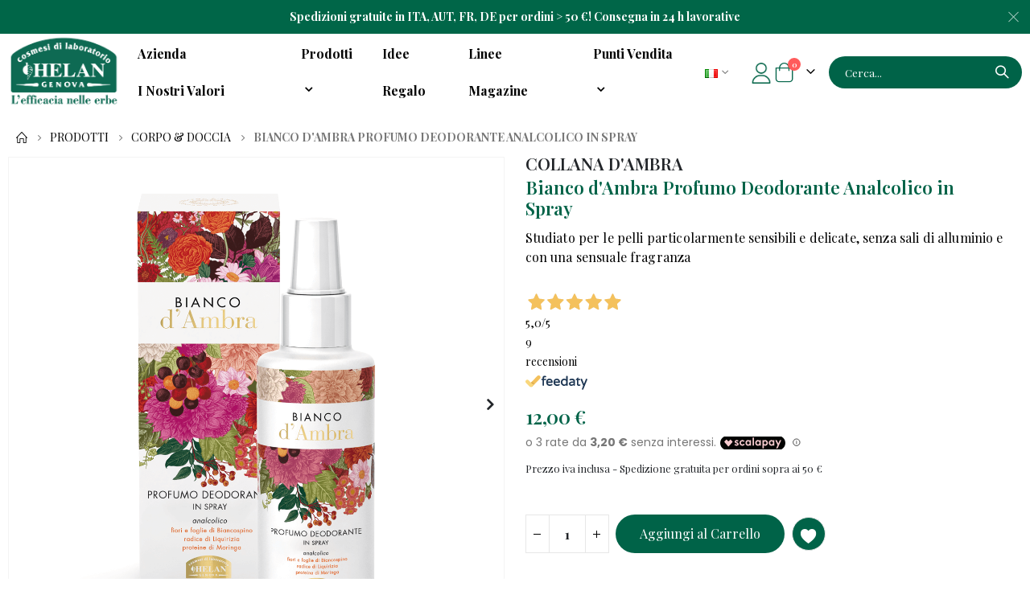

--- FILE ---
content_type: text/html; charset=UTF-8
request_url: https://helan.com/it/prodotti/corpo-e-doccia/ambra-profumo-deodorante-analcolico-in-spray.html
body_size: 28896
content:
<!doctype html>
<html lang="it">
    <head prefix="og: http://ogp.me/ns# fb: http://ogp.me/ns/fb# product: http://ogp.me/ns/product#">
        <script>
    var LOCALE = 'it\u002DIT';
    var BASE_URL = 'https\u003A\u002F\u002Fhelan.com\u002Fit\u002F';
    var require = {
        'baseUrl': 'https\u003A\u002F\u002Fhelan.com\u002Fstatic\u002Fversion1753688928\u002Ffrontend\u002FHelan\u002Fdefault\u002Fit_IT'
    };</script>        <meta charset="utf-8"/>
<meta name="title" content="Bianco d&#039;Ambra Profumo Deodorante Analcolico in Spray"/>
<meta name="keywords" content="Bianco d&#039;Ambra Profumo Deodorante Analcolico in Spray"/>
<meta name="robots" content="INDEX,FOLLOW"/>
<meta name="viewport" content="width=device-width, initial-scale=1, maximum-scale=1.0, user-scalable=no"/>
<meta name="format-detection" content="telephone=no"/>
<title>Bianco d&#039;Ambra Profumo Deodorante Analcolico in Spray</title>
<link  rel="stylesheet" type="text/css"  media="all" href="https://helan.com/static/version1753688928/frontend/Helan/default/it_IT/mage/calendar.css" />
<link  rel="stylesheet" type="text/css"  media="all" href="https://helan.com/static/version1753688928/frontend/Helan/default/it_IT/css/styles-m.css" />
<link  rel="stylesheet" type="text/css"  media="all" href="https://helan.com/static/version1753688928/frontend/Helan/default/it_IT/owl.carousel/assets/owl.carousel.css" />
<link  rel="stylesheet" type="text/css"  media="all" href="https://helan.com/static/version1753688928/frontend/Helan/default/it_IT/fancybox/css/jquery.fancybox.css" />
<link  rel="stylesheet" type="text/css"  media="all" href="https://helan.com/static/version1753688928/frontend/Helan/default/it_IT/icon-fonts/css/porto-icons-codes.css" />
<link  rel="stylesheet" type="text/css"  media="all" href="https://helan.com/static/version1753688928/frontend/Helan/default/it_IT/simple-line-icons/css/simple-line-icons.css" />
<link  rel="stylesheet" type="text/css"  media="all" href="https://helan.com/static/version1753688928/frontend/Helan/default/it_IT/icon-fonts/css/animation.css" />
<link  rel="stylesheet" type="text/css"  media="all" href="https://helan.com/static/version1753688928/frontend/Helan/default/it_IT/font-awesome/css/font-awesome.min.css" />
<link  rel="stylesheet" type="text/css"  media="all" href="https://helan.com/static/version1753688928/frontend/Helan/default/it_IT/Amasty_Customform/css/form-builder.css" />
<link  rel="stylesheet" type="text/css"  media="all" href="https://helan.com/static/version1753688928/frontend/Helan/default/it_IT/Amasty_Customform/css/form-render.css" />
<link  rel="stylesheet" type="text/css"  media="all" href="https://helan.com/static/version1753688928/frontend/Helan/default/it_IT/Amasty_LibSwiperJs/vendor/swiper/swiper.min.css" />
<link  rel="stylesheet" type="text/css"  media="all" href="https://helan.com/static/version1753688928/frontend/Helan/default/it_IT/Mageplaza_Core/css/font-awesome.min.css" />
<link  rel="stylesheet" type="text/css"  media="all" href="https://helan.com/static/version1753688928/frontend/Helan/default/it_IT/Mageplaza_Core/css/magnific-popup.css" />
<link  rel="stylesheet" type="text/css"  media="all" href="https://helan.com/static/version1753688928/frontend/Helan/default/it_IT/Mageplaza_Core/css/owl.carousel.css" />
<link  rel="stylesheet" type="text/css"  media="all" href="https://helan.com/static/version1753688928/frontend/Helan/default/it_IT/StripeIntegration_Payments/css/wallets.css" />
<link  rel="stylesheet" type="text/css"  media="all" href="https://helan.com/static/version1753688928/frontend/Helan/default/it_IT/mage/gallery/gallery.css" />
<link  rel="stylesheet" type="text/css"  media="all" href="https://helan.com/static/version1753688928/frontend/Helan/default/it_IT/Scalapay_Scalapay/css/scalapay.css" />
<link  rel="stylesheet" type="text/css"  media="all" href="https://helan.com/static/version1753688928/frontend/Helan/default/it_IT/Magefan_Blog/css/blog-m.css" />
<link  rel="stylesheet" type="text/css"  media="all" href="https://helan.com/static/version1753688928/frontend/Helan/default/it_IT/Magefan_Blog/css/blog-new.css" />
<link  rel="stylesheet" type="text/css"  media="all" href="https://helan.com/static/version1753688928/frontend/Helan/default/it_IT/Magefan_Blog/css/blog-custom.css" />
<link  rel="stylesheet" type="text/css"  media="screen and (min-width: 768px)" href="https://helan.com/static/version1753688928/frontend/Helan/default/it_IT/css/styles-l.css" />
<link  rel="stylesheet" type="text/css"  media="print" href="https://helan.com/static/version1753688928/frontend/Helan/default/it_IT/css/print.css" />
<script  type="text/javascript"  src="https://helan.com/static/version1753688928/frontend/Helan/default/it_IT/requirejs/require.js"></script>
<script  type="text/javascript"  src="https://helan.com/static/version1753688928/frontend/Helan/default/it_IT/mage/requirejs/mixins.js"></script>
<script  type="text/javascript"  src="https://helan.com/static/version1753688928/frontend/Helan/default/it_IT/requirejs-config.js"></script>
<script  type="text/javascript"  src="https://helan.com/static/version1753688928/frontend/Helan/default/it_IT/Scalapay_Scalapay/js/scalapay.js"></script>
<link  rel="stylesheet" type="text/css" href="//fonts.googleapis.com/css?family=Shadows+Into+Light" />
<link  rel="icon" type="image/x-icon" href="https://helan.com/media/favicon/stores/1/favicon32x32.png" />
<link  rel="shortcut icon" type="image/x-icon" href="https://helan.com/media/favicon/stores/1/favicon32x32.png" />
<link  rel="canonical" href="https://helan.com/it/ambra-profumo-deodorante-analcolico-in-spray.html" />
<meta name="google-site-verification" content="mHqv2cmp9Z8jpH4oiXGPlZWFiyHQ8bAXKF9sl4VxHDg" />
<style>
@media screen and (max-width: 992px) {
.cart-discount .block>.title {
    display: block !important;
}
}


#mp-storelocator-header,
.loading-mask{display:none}
/*
.needsclick.kl-private-reset-css-Xuajs1 {
    background: transparent !important;
    background-color: transparent !important;
    border-color: transparent !important;
    right: -100px !important;
}
*/
.needsclick.kl-private-reset-css-Xuajs1 .needsclick button.klaviyo-close-form  {
    background: transparent !important;
    background-color: transparent !important;
    border-color: transparent !important;
    right: -100px !important;
}

.needsclick.kl-private-reset-css-Xuajs1 .needsclick .kl-private-reset-css-Xuajs1 .needsclick .kl-private-reset-css-Xuajs1 .needsclick.go338491780.kl-private-reset-css-Xuajs1{
    background-color: #006348 !important;
    color: #fff !important  !important;
    border-radius: 30px  !important;
    width: 180px  !important;
    font-size: 1.25em  !important;
    padding: 14px !important  !important;
    transition: 1s  !important;
    display: block  !important;
    float: none  !important;
    margin: 0  !important;
}
.catalog-product-view .feedaty_widget {
    justify-content: flex-start !important;
}
.catalog-product-view .feedaty_widget a {
    justify-content: flex-start;
    gap: 10px;
}
.customer-account-create .field.choice.newsletter{display:none}
</style>        <link rel="stylesheet" href='//fonts.googleapis.com/css?family=Playfair+Display%3A300%2C300italic%2C400%2C400italic%2C600%2C600italic%2C700%2C700italic%2C800%2C800italic' type='text/css' />
<link href="//fonts.googleapis.com/css?family=Oswald:300,400,500,600,700" rel="stylesheet">
<link href="//fonts.googleapis.com/css?family=Poppins:200,300,400,500,600,700,800" rel="stylesheet">
<link rel="stylesheet" href="//fonts.googleapis.com/css?family=Open+Sans%3A300%2C300italic%2C400%2C400italic%2C600%2C600italic%2C700%2C700italic%2C800%2C800italic&amp;v1&amp;subset=latin%2Clatin-ext" type="text/css" media="screen"/>
    <link rel="stylesheet" type="text/css" media="all" href="https://helan.com/media/porto/web/bootstrap/css/bootstrap.optimized.min.css">
    <link rel="stylesheet" type="text/css" media="all" href="https://helan.com/media/porto/web/css/animate.css">
<link rel="stylesheet" type="text/css" media="all" href="https://helan.com/media/porto/web/css/header/type1.css">
<link rel="stylesheet" type="text/css" media="all" href="https://helan.com/media/porto/web/css/custom.css">
<link rel="stylesheet" type="text/css" media="all" href="https://helan.com/media/porto/configed_css/design_it.css">
<link rel="stylesheet" type="text/css" media="all" href="https://helan.com/media/porto/configed_css/settings_it.css">
<script type="text/javascript">
var redirect_cart = false;
var porto_config = {
    paths: {
        'parallax': 'js/jquery.parallax.min',
        'owlcarousel': 'owl.carousel/owl.carousel',
        'floatelement': 'js/jquery.floatelement'
    },
    shim: {
        'owlcarousel': {
          deps: ['jquery']
        },
        'owlcarousel_thumbs': {
          deps: ['jquery','owlcarousel']
        },
        'floatelement': {
          deps: ['jquery']
        }
    }
};

require.config(porto_config);
</script>
<script type="text/javascript">
require([
    'jquery'
], function ($) {
    var scrolled = false;
    $(window).scroll(function(){
        if($(window).width()>=992){
            if(160<$(window).scrollTop() && !scrolled){
                $('.page-header:not(.sticky-header)').css("height",$('.page-header:not(.sticky-header)').height()+'px');
                $('.page-header').addClass("sticky-header");
                scrolled = true;
                if($(".page-header").hasClass("type1") || $(".page-header").hasClass("type2") || $(".page-header").hasClass("type6")) {
                  $('.page-header .minicart-wrapper').after('<div class="minicart-place hide"></div>');
                  var minicart = $('.page-header .minicart-wrapper').detach();
                  $('.page-header .navigation').append(minicart);

                                    var logo_image = $('<div>').append($('.page-header .header .logo').clone()).html();
                  $('.page-header .navigation').prepend('<div class="sticky-logo">'+logo_image+'</div>');
                                  }
                                                $(".sticky-logo img").attr("src","https://helan.com/media/porto/sticky_logo/default/logo_1.png");
                                            }
            if(160>=$(window).scrollTop() && scrolled){
                $('.page-header.sticky-header').css("height",'auto');
                $('.page-header').removeClass("sticky-header");
                scrolled = false;
                if($(".page-header").hasClass("type1") || $(".page-header").hasClass("type2") || $(".page-header").hasClass("type6")) {
                  var minicart;
                  minicart = $('.page-header .navigation .minicart-wrapper').detach();
                  $('.minicart-place').after(minicart);
                  $('.minicart-place').remove();
                  $('.page-header .minicart-wrapper-moved').addClass("minicart-wrapper").removeClass("minicart-wrapper-moved").removeClass("hide");

                                      $('.page-header .navigation > .sticky-logo').remove();
                                  }
            }
        }
        if($('body').hasClass('mobile-sticky')) {
            if($(window).width()<=991){
                if(130<$(window).scrollTop() && !scrolled){
                  $('.page-header:not(.sticky-header)').css("height",$('.page-header:not(.sticky-header)').height()+'px');
                  $('.page-header').addClass("sticky-header");
                  scrolled = true;
                }
                if(130>=$(window).scrollTop() && scrolled){
                  $('.page-header.sticky-header').css("height",'auto');
                  $('.page-header').removeClass("sticky-header");
                  scrolled = false;
                }
            }
        }
    });
    $(window).resize(function(){
      var b_w = $(window).width();
      if(b_w <= 991){
        if($('.page-header .navigation .minicart-wrapper').length > 0) {
          var minicart;
          minicart = $('.page-header .navigation .minicart-wrapper').detach();
          $('.minicart-place').after(minicart);
          $('.minicart-place').remove();
          $('.page-header .minicart-wrapper-moved').addClass("minicart-wrapper").removeClass("minicart-wrapper-moved").removeClass("hide");
        }
      }
    });
});
</script>
<!-- BEGIN GOOGLE ANALYTICS CODE -->
<script type="text/x-magento-init">
{
    "*": {
        "Magento_GoogleAnalytics/js/google-analytics": {
            "isCookieRestrictionModeEnabled": 0,
            "currentWebsite": 1,
            "cookieName": "user_allowed_save_cookie",
            "ordersTrackingData": [],
            "pageTrackingData": {"optPageUrl":"","isAnonymizedIpActive":true,"accountId":"100232727-1"}        }
    }
}
</script>
<!-- END GOOGLE ANALYTICS CODE -->
    <script type="text/x-magento-init">
        {
            "*": {
                "Magento_PageCache/js/form-key-provider": {
                    "isPaginationCacheEnabled":
                        0                }
            }
        }
    </script>

<meta property="og:type" content="product" />
<meta property="og:title"
      content="Bianco&#x20;d&#x27;Ambra&#x20;Profumo&#x20;Deodorante&#x20;Analcolico&#x20;in&#x20;Spray" />
<meta property="og:image"
      content="https://helan.com/media/catalog/product/cache/d74f46734a6c02e170ff8266f101a91e/1/2/127bi_01.png" />
<meta property="og:description"
      content="Studiato&#x20;per&#x20;le&#x20;pelli&#x20;particolarmente&#x20;sensibili&#x20;e&#x20;delicate,&#x20;senza&#x20;sali&#x20;di&#x20;alluminio&#x20;e&#x20;con&#x20;una&#x20;sensuale&#x20;fragranza" />
<meta property="og:url" content="https://helan.com/it/ambra-profumo-deodorante-analcolico-in-spray.html" />
    <meta property="product:price:amount" content="12"/>
    <meta property="product:price:currency"
      content="EUR"/>



    
    <script type="application/ld+json">{"@context":"http:\/\/schema.org\/","@type":"Product","description":"","sku":"127BI","image":"https:\/\/helan.com\/media\/catalog\/product\/1\/2\/127bi_01.png","name":"Bianco d'Ambra Profumo Deodorante Analcolico in Spray","offers":{"@type":"Offer","url":"https:\/\/helan.com\/it\/ambra-profumo-deodorante-analcolico-in-spray.html","priceCurrency":"EUR","price":12,"availability":"https:\/\/schema.org\/InStock"},"aggregateRating":{"@type":"AggregateRating","ratingValue":"100%","ratingCount":9},"reviewCount":9,"review":[{"@type":"Review","reviewRating":{"@type":"Rating","ratingValue":"100%"},"name":"Bianco d'Ambra Profumo Deodorante Analcolico in Spray","datePublished":"2025-10-17","author":{"@type":"Organization","name":"Feedaty"},"reviewBody":"Perfetto da usare se, come me, si ha una pelle sensibile che si irrita facilmente con i profumi con alcool.","publisher":{"@type":"Organization","name":"It"}},{"@type":"Review","reviewRating":{"@type":"Rating","ratingValue":"100%"},"name":"Bianco d'Ambra Profumo Deodorante Analcolico in Spray","datePublished":"2025-09-05","author":{"@type":"Organization","name":"Feedaty"},"reviewBody":"Uso questo spray da diversi mesi, mi piace molto perch\u00e9 il suo profumo \u00e8 molto piacevole ????","publisher":{"@type":"Organization","name":"It"}},{"@type":"Review","reviewRating":{"@type":"Rating","ratingValue":"100%"},"name":"Bianco d'Ambra Profumo Deodorante Analcolico in Spray","datePublished":"2025-02-25","author":{"@type":"Organization","name":"Feedaty"},"reviewBody":"Soddisfatta \u00e8 il giusto abbinamento per completare la fantastica fragranza che \u00e8 bianco d'Ambra","publisher":{"@type":"Organization","name":"It"}},{"@type":"Review","reviewRating":{"@type":"Rating","ratingValue":"100%"},"name":"Bianco d'Ambra Profumo Deodorante Analcolico in Spray","datePublished":"2025-01-18","author":{"@type":"Organization","name":"Feedaty"},"reviewBody":"Buon prodotto, non appiccica, ottimo controllo sui cattivi odori","publisher":{"@type":"Organization","name":"It"}},{"@type":"Review","reviewRating":{"@type":"Rating","ratingValue":"100%"},"name":"Bianco d'Ambra Profumo Deodorante Analcolico in Spray","datePublished":"2024-12-03","author":{"@type":"Organization","name":"Feedaty"},"reviewBody":"Molto delicato,  per le pelli sensibili \u00e9 l'ideale","publisher":{"@type":"Organization","name":"It"}},{"@type":"Review","reviewRating":{"@type":"Rating","ratingValue":"100%"},"name":"Bianco d'Ambra Profumo Deodorante Analcolico in Spray","datePublished":"2024-11-03","author":{"@type":"Organization","name":"Feedaty"},"reviewBody":"Un'ottima profumazione e non mi ha dato problemi di irritazione.","publisher":{"@type":"Organization","name":"It"}},{"@type":"Review","reviewRating":{"@type":"Rating","ratingValue":"100%"},"name":"Bianco d'Ambra Profumo Deodorante Analcolico in Spray","datePublished":"2024-01-22","author":{"@type":"Organization","name":"Feedaty"},"reviewBody":"L'AROMA MOLTO BUONO ADESSO DEVO VEDERE SE EFFETTIVAMENTE EFFICACE","publisher":{"@type":"Organization","name":"It"}},{"@type":"Review","reviewRating":{"@type":"Rating","ratingValue":"100%"},"name":"Bianco d'Ambra Profumo Deodorante Analcolico in Spray","datePublished":"2023-07-23","author":{"@type":"Organization","name":"Feedaty"},"reviewBody":"Deodorante eccezionale, la profumazione \u00e8 duratura e non lascia alcuna traccia sui vestiti","publisher":{"@type":"Organization","name":"It"}},{"@type":"Review","reviewRating":{"@type":"Rating","ratingValue":"100%"},"name":"Bianco d'Ambra Profumo Deodorante Analcolico in Spray","datePublished":"2023-07-15","author":{"@type":"Organization","name":"Feedaty"},"reviewBody":"Una linea molto soft , adatta cone regalo alle amiche","publisher":{"@type":"Organization","name":"It"}}]}</script>
    <!-- Google Tag Manager -->
<script>(function(w,d,s,l,i){w[l]=w[l]||[];w[l].push({'gtm.start':
new Date().getTime(),event:'gtm.js'});var f=d.getElementsByTagName(s)[0],
j=d.createElement(s),dl=l!='dataLayer'?'&l='+l:'';j.async=true;j.src=
'https://www.googletagmanager.com/gtm.js?id='+i+dl;f.parentNode.insertBefore(j,f);
})(window,document,'script','dataLayer','GTM-P9C8D49');</script>
<!-- End Google Tag Manager -->
</head>
    <body data-container="body"
          data-mage-init='{"loaderAjax": {}, "loader": { "icon": "https://helan.com/static/version1753688928/frontend/Helan/default/it_IT/images/loader-2.gif"}}'
        id="html-body" itemtype="http://schema.org/Product" itemscope="itemscope" class="catalog-product-view product-type-default product-ambra-profumo-deodorante-analcolico-in-spray  categorypath-prodotti-corpo-e-doccia category-corpo-e-doccia layout-1220 wide mobile-sticky page-layout-1column">
        <!-- Google Tag Manager (noscript) -->
<noscript><iframe src="https://www.googletagmanager.com/ns.html?id=GTM-P9C8D49"
height="0" width="0" style="display:none;visibility:hidden"></iframe></noscript>
<!-- End Google Tag Manager (noscript) -->
<script type="text/x-magento-init">
    {
        "*": {
            "Magento_PageBuilder/js/widget-initializer": {
                "config": {"[data-content-type=\"slider\"][data-appearance=\"default\"]":{"Magento_PageBuilder\/js\/content-type\/slider\/appearance\/default\/widget":false},"[data-content-type=\"map\"]":{"Magento_PageBuilder\/js\/content-type\/map\/appearance\/default\/widget":false},"[data-content-type=\"row\"]":{"Magento_PageBuilder\/js\/content-type\/row\/appearance\/default\/widget":false},"[data-content-type=\"tabs\"]":{"Magento_PageBuilder\/js\/content-type\/tabs\/appearance\/default\/widget":false},"[data-content-type=\"slide\"]":{"Magento_PageBuilder\/js\/content-type\/slide\/appearance\/default\/widget":{"buttonSelector":".pagebuilder-slide-button","showOverlay":"hover","dataRole":"slide"}},"[data-content-type=\"banner\"]":{"Magento_PageBuilder\/js\/content-type\/banner\/appearance\/default\/widget":{"buttonSelector":".pagebuilder-banner-button","showOverlay":"hover","dataRole":"banner"}},"[data-content-type=\"buttons\"]":{"Magento_PageBuilder\/js\/content-type\/buttons\/appearance\/inline\/widget":false},"[data-content-type=\"products\"][data-appearance=\"carousel\"]":{"Magento_PageBuilder\/js\/content-type\/products\/appearance\/carousel\/widget":false}},
                "breakpoints": {"desktop":{"label":"Desktop","stage":true,"default":true,"class":"desktop-switcher","icon":"Magento_PageBuilder::css\/images\/switcher\/switcher-desktop.svg","conditions":{"min-width":"1024px"},"options":{"products":{"default":{"slidesToShow":"4","slidesToScroll":"4"}}}},"tablet":{"conditions":{"max-width":"1024px","min-width":"768px"},"options":{"products":{"default":{"slidesToShow":"4","slidesToScroll":"4"},"continuous":{"slidesToShow":"4","slidesToScroll":"4"}}}},"mobile":{"label":"Mobile","stage":true,"class":"mobile-switcher","icon":"Magento_PageBuilder::css\/images\/switcher\/switcher-mobile.svg","media":"only screen and (max-width: 768px)","conditions":{"max-width":"768px","min-width":"640px"},"options":{"products":{"default":{"slidesToShow":"2","slidesToScroll":"2"}}}},"mobile-small":{"conditions":{"max-width":"640px"},"options":{"products":{"default":{"slidesToShow":"2","slidesToScroll":"2"},"continuous":{"slidesToShow":"2","slidesToScroll":"2"}}}}}            }
        }
    }
</script>

<div class="cookie-status-message" id="cookie-status">
    The store will not work correctly in the case when cookies are disabled.</div>
<script type="text&#x2F;javascript">document.querySelector("#cookie-status").style.display = "none";</script>
<script type="text/x-magento-init">
    {
        "*": {
            "cookieStatus": {}
        }
    }
</script>

<script type="text/x-magento-init">
    {
        "*": {
            "mage/cookies": {
                "expires": null,
                "path": "\u002F",
                "domain": ".helan.com",
                "secure": true,
                "lifetime": "3600"
            }
        }
    }
</script>
    <noscript>
        <div class="message global noscript">
            <div class="content">
                <p>
                    <strong>I JavaScript sembrano essere disabilitati nel tuo browser.</strong>
                    <span>
                        Per una migliore esperienza sul nostro sito, assicurati di attivare i javascript nel tuo browser.                    </span>
                </p>
            </div>
        </div>
    </noscript>

<script>
    window.cookiesConfig = window.cookiesConfig || {};
    window.cookiesConfig.secure = true;
</script><script>    require.config({
        map: {
            '*': {
                wysiwygAdapter: 'mage/adminhtml/wysiwyg/tiny_mce/tinymce5Adapter'
            }
        }
    });</script><script>    require.config({
        paths: {
            googleMaps: 'https\u003A\u002F\u002Fmaps.googleapis.com\u002Fmaps\u002Fapi\u002Fjs\u003Fv\u003D3\u0026key\u003D'
        },
        config: {
            'Magento_PageBuilder/js/utils/map': {
                style: '',
            },
            'Magento_PageBuilder/js/content-type/map/preview': {
                apiKey: '',
                apiKeyErrorMessage: 'You\u0020must\u0020provide\u0020a\u0020valid\u0020\u003Ca\u0020href\u003D\u0027https\u003A\u002F\u002Fhelan.com\u002Fit\u002Fadminhtml\u002Fsystem_config\u002Fedit\u002Fsection\u002Fcms\u002F\u0023cms_pagebuilder\u0027\u0020target\u003D\u0027_blank\u0027\u003EGoogle\u0020Maps\u0020API\u0020key\u003C\u002Fa\u003E\u0020to\u0020use\u0020a\u0020map.'
            },
            'Magento_PageBuilder/js/form/element/map': {
                apiKey: '',
                apiKeyErrorMessage: 'You\u0020must\u0020provide\u0020a\u0020valid\u0020\u003Ca\u0020href\u003D\u0027https\u003A\u002F\u002Fhelan.com\u002Fit\u002Fadminhtml\u002Fsystem_config\u002Fedit\u002Fsection\u002Fcms\u002F\u0023cms_pagebuilder\u0027\u0020target\u003D\u0027_blank\u0027\u003EGoogle\u0020Maps\u0020API\u0020key\u003C\u002Fa\u003E\u0020to\u0020use\u0020a\u0020map.'
            },
        }
    });</script><script>
    require.config({
        shim: {
            'Magento_PageBuilder/js/utils/map': {
                deps: ['googleMaps']
            }
        }
    });</script>
<script type="text/javascript">
require([
    'jquery',
    'themeSticky'
], function ($) {
  if(!$("body").hasClass("page-layout-1column") && !$("body").hasClass("account")) {
    $(".sidebar.sidebar-main .sidebar-content").themeSticky({
      autoInit: true,
      minWidth: 992,
      containerSelector: '.page-main .columns',
      autoFit: true,
      paddingOffsetBottom: 10,
      paddingOffsetTop: 60
    });
  }
});
</script>
<script type="text/javascript">
require([
    'jquery'
], function ($) {
    $(document).ready(function(){
        if(!($("body").hasClass("product-type-default") || $("body").hasClass("product-type-carousel") || $("body").hasClass("product-type-fullwidth") || $("body").hasClass("product-type-grid") || $("body").hasClass("product-type-sticky-right") || $("body").hasClass("product-type-wide-grid"))) {
                    if($(".block.upsell").length > 0) {
            var u = $('<div class="main-upsell-product-detail"/>');
            $('<div class="container"/>').html($(".block.upsell").detach()).appendTo(u);
            $("#maincontent").after(u);
        }
            }
            $(".box-tocart .actions").after('<div class="moved-add-to-links"></div>');
        $(".product-social-links > .product-addto-links").appendTo(".moved-add-to-links");
        $(".product-social-links > .action.mailto").appendTo(".product-addto-links");
        });
});
</script>
<div class="page-wrapper"><div class="porto-block-html-top">
  <div class="background-color-dark text-color-light d-none">
    <div data-content-type="html" data-appearance="default" data-element="main" data-decoded="true"><div class="custom-html" style="text-align: center;color: #fff;font-weight: bold;background: #006648;padding: 9px 20px;">
Spedizioni gratuite in ITA, AUT, FR, DE per ordini > 50 €! Consegna in 24 h lavorative
</div>
<script type="text/javascript">
    require([
        'jquery'
    ], function ($) {
        $("body > .custom-html button.mfp-close").off("click").on("click", function(){
            $("body > .custom-html").addClass("hide");
        });
    });
</script></div>  </div>
</div>
<script type="text/javascript">
  require([
      'jquery'
  ], function ($) {
      $('.porto-block-html-top > div').removeClass('d-none').append('<button class="mfp-close">×</button>');
      $('body').on('click', '.porto-block-html-top .mfp-close', function() {
        $(this).parent().fadeOut();
      });
  });
</script>
    <header class="page-header type1">
		<div class="block block-customer-login block-header-customer-login">
    <div class="block-content" aria-labelledby="block-customer-login-heading">
        <form class="form form-login"
              action="https://helan.com/it/customer/account/loginPost/"
              method="post"
              id="header-login-form"
              data-mage-init='{"validation":{}}'>
            <input name="form_key" type="hidden" value="gtWVGM7IUBdrMB1F" />            <fieldset class="fieldset login" data-hasrequired="* Campi obbligatori">
                <div class="field email required">
                    <div class="control">
                        <input name="login[username]" value=""  autocomplete="off" id="email" type="email" class="input-text" title="Email" data-validate="{required:true, 'validate-email':true}" placeholder="Email">
                    </div>
                </div>
                <div class="field password required">
                    <div class="control">
                        <input name="login[password]" type="password"  autocomplete="off" class="input-text" id="pass" title="Password" data-validate="{required:true}" placeholder="Password">
                    </div>
                </div>
                <div class="actions-toolbar">
                    <div class="primary"><button type="submit" class="action login primary" name="send" id="send2"><span>Accedi</span></button></div>
                    <div class="secondary"><a class="action remind" href="https://helan.com/it/customer/account/forgotpassword/"><span>Hai dimenticato la password?</span></a></div>
                </div>
            </fieldset>
        </form>
    </div>
</div>
<script type="text/javascript">
    require([
        'jquery'
    ], function ($) {
        $(document).ready(function(){
            var href = $(".header.links .authorization-link > a").attr("href");
            if(href && href.indexOf("logout") == -1) {
                $(".block-header-customer-login").detach().appendTo(".authorization-link");
                $(".block-header-customer-login").click(function(e){
                    e.stopPropagation();
                })
                $("html,body").click(function(){
                    if($(".block-header-customer-login").hasClass("open"))
                        $(".block-header-customer-login").removeClass("open");
                });
                $(".header.links .authorization-link > a").off("click").on("click", function(){
                    if(!$(".block-header-customer-login").hasClass("open"))
                        $(".block-header-customer-login").addClass("open");
                    else
                        $(".block-header-customer-login").removeClass("open");

                    return false;
                });
            }
        });
    });
</script>
		                <div class="main-panel-top">
                <div class="container">
                    <div class="main-panel-inner">
                        <div class="panel wrapper">
                            <div class="header-right">
                            <div class="panel header show-icon-tablet">
                                <div class="top-links-icon">
                                <a href="javascript:;">Links</a>
                                </div>
                                <ul class="header links">    <li class="greet welcome" data-bind="scope: 'customer'">
        <!-- ko if: customer().fullname  -->
        <span class="logged-in"
              data-bind="text: new String('Benvenuto, %1!').replace('%1', customer().fullname)">
        </span>
        <!-- /ko -->
        <!-- ko ifnot: customer().fullname  -->
        <span class="not-logged-in"
              data-bind="html: ''"></span>
                <!-- /ko -->
    </li>
    <script type="text/x-magento-init">
    {
        "*": {
            "Magento_Ui/js/core/app": {
                "components": {
                    "customer": {
                        "component": "Magento_Customer/js/view/customer"
                    }
                }
            }
        }
    }
    </script>
<li class="item link compare hide" data-bind="scope: 'compareProducts'" data-role="compare-products-link">
    <a class="action compare" title="Confronta Prodotti"
       data-bind="attr: {'href': compareProducts().listUrl}, css: {'': !compareProducts().count}"
    >
    	<em class="porto-icon-chart hidden-xs"></em>
        Confronta        (<span class="counter qty" data-bind="text: compareProducts().countCaption"></span>)
    </a>
</li>
<script type="text/x-magento-init">
{"[data-role=compare-products-link]": {"Magento_Ui/js/core/app": {"components":{"compareProducts":{"component":"Magento_Catalog\/js\/view\/compare-products"}}}}}
</script>
<li><a href="https://helan.com/it/punti-vendita.html" id="id3haMVIbm" >Punti vendita</a></li><li><a href="https://helan.com/it/magazine" id="idOLrlLFvq" ></a></li><li class="link authorization-link" data-label="o">
    <a href="https://helan.com/it/customer/account/login/referer/aHR0cHM6Ly9oZWxhbi5jb20vaXQvcHJvZG90dGkvY29ycG8tZS1kb2NjaWEvYW1icmEtcHJvZnVtby1kZW9kb3JhbnRlLWFuYWxjb2xpY28taW4tc3ByYXkuaHRtbA%2C%2C/"        >Accedi</a>
</li>
<li><a href="https://helan.com/it/contact">Contattaci</a></li><li><a href="https://helan.com/it/customer/account/create/" id="id8pmSmq0F" >Crea un Account</a></li></ul>                            </div>
                             
                            </div>
                        </div>
                    </div>
                </div>
            </div>
            <div class="header-main">
                <div class="header content header-row">
                    <div class="header-left">
                        <span data-action="toggle-nav"
                              class="action nav-toggle"><span>Toggle Nav</span></span>
						    <a class="logo" href="https://helan.com/it/" title="">
        <img src="https://helan.com/media/logo/websites/1/logo-new.png"
             alt=""
             width="170"                     />
    </a>
                    </div>
                    <div class="header-center">
                        <div class="nav-section">
							    <div class="sections nav-sections">
                <div class="section-items nav-sections-items"
             data-mage-init='{"tabs":{"openedState":"active"}}'>
                                            <div class="section-item-title nav-sections-item-title"
                     data-role="collapsible">
                    <a class="nav-sections-item-switch"
                       data-toggle="switch" href="#store.menu">
                        Menu                    </a>
                </div>
                <div class="section-item-content nav-sections-item-content"
                     id="store.menu"
                     data-role="content">
                    
<nav class="navigation sw-megamenu " role="navigation">
    <ul>
        <div data-content-type="html" data-appearance="default" data-element="main" data-decoded="true"><ul>
    <li class="ui-menu-item level0">
        <a href="https://helan.com/it/azienda/" class="level-top"><span>Azienda</span></a>
    </li>
    <li class="ui-menu-item level0">
        <a href="https://helan.com/it/i-nostri-valori/" class="level-top"><span>I nostri valori</span></a>
    </li>
</ul></div><li class="ui-menu-item level0 fullwidth parent "><div class="open-children-toggle"></div><a href="https://helan.com/it/prodotti.html" class="level-top" title="Prodotti"><span>Prodotti</span></a><div class="level0 submenu"><div class="container"><div class="row"><ul class="subchildmenu col-md-12 mega-columns columns4"><li class="ui-menu-item level1 "><a href="https://helan.com/it/prodotti/viso.html" title="Viso"><span>Viso</span></a></li><li class="ui-menu-item level1 "><a href="https://helan.com/it/prodotti/corpo-e-doccia.html" title="Corpo & Doccia"><span>Corpo & Doccia</span></a></li><li class="ui-menu-item level1 "><a href="https://helan.com/it/prodotti/idee-regalo-e-cofanetti.html" title="Idee Regalo & Cofanetti"><span>Idee Regalo & Cofanetti</span></a></li><li class="ui-menu-item level1 "><a href="https://helan.com/it/prodotti/casa.html" title="Casa"><span>Casa</span></a></li><li class="ui-menu-item level1 "><a href="https://helan.com/it/prodotti/profumi.html" title="Profumi"><span>Profumi</span></a></li><li class="ui-menu-item level1 "><a href="https://helan.com/it/prodotti/bimbi-mamma.html" title="Bimbi & Mamma"><span>Bimbi & Mamma</span></a></li><li class="ui-menu-item level1 "><a href="https://helan.com/it/prodotti/solari.html" title="Solari & Estate"><span>Solari & Estate</span></a></li><li class="ui-menu-item level1 "><a href="https://helan.com/it/prodotti/capelli.html" title="Capelli"><span>Capelli</span></a></li><li class="ui-menu-item level1 "><a href="https://helan.com/it/prodotti/make-up.html" title="Make-Up"><span>Make-Up</span></a></li><li class="ui-menu-item level1 "><a href="https://helan.com/it/prodotti/accessori.html" title="Accessori"><span>Accessori</span></a></li><li class="ui-menu-item level1 "><a href="https://helan.com/it/prodotti/rimedi-naturali.html" title="Rimedi Naturali"><span>Rimedi Naturali</span></a></li><li class="ui-menu-item level1 "><a href="https://helan.com/it/prodotti/mani-piedi.html" title="Mani & Piedi"><span>Mani & Piedi</span></a></li><li class="ui-menu-item level1 "><a href="https://helan.com/it/prodotti/novita.html" title="Novità"><span>Novità</span></a></li><li class="ui-menu-item level1 "><a href="https://helan.com/it/prodotti/best-seller.html" title="Best Seller"><span>Best Seller</span></a></li><li class="ui-menu-item level1 "><a href="https://helan.com/it/prodotti/offerte.html" title="Offerte"><span>Offerte</span></a></li><li class="ui-menu-item level1 "><a href="https://helan.com/it/prodotti/collaborazioni.html" title="Collaborazioni  Olfattive"><span>Collaborazioni  Olfattive</span></a></li><li class="ui-menu-item level1 "><a href="https://helan.com/it/prodotti/natale.html" title="Natale"><span>Natale</span></a></li></ul></div></div></div></li><li class="ui-menu-item level0 fullwidth "><a href="https://helan.com/it/cofanetti-regalo.html" class="level-top" title="Idee Regalo"><span>Idee Regalo</span></a></li><div data-content-type="html" data-appearance="default" data-element="main" data-decoded="true"><ul>
    <li class="ui-menu-item level0">
        <a href="https://helan.com/it/linee/" class="level-top"><span>Linee</span></a>
    </li>
    <li class="ui-menu-item level0">
        <a href="https://helan.com/it/magazine/" class="level-top"><span>Magazine</span></a>
    </li>
    <!--
    <li class="ui-menu-item level0">
        <a href="https://helan.com/it/punti-vendita/" class="level-top"><span>Punti vendita</span></a>
    </li>
    -->
    <!-- <li class="ui-menu-item level0">
        <a href="https://helancy.com/" style="text-align: center;"><img src="https://helan.com/media/wysiwyg/United_Kingdom.jpg" alt="Healn - English" /></a>
    </li> -->
</ul>
    
</div>    <li class="ui-menu-item level0 fullwidth parent" role="presentation">
        <a href="https://helan.com/it/punti-vendita.html"
           class="level-top ui-corner-all" id="ui-id-8" tabindex="-1" role="menuitem">
            <span>Punti vendita</span>
        </a>
    </li>

<style>
    .mpstorelocator-list-img .item, #mpstorelocator-noimg-img .item {
        width: 100%;
    }

    .mp_storelocator_head h1 {
        top: 20%;
    }
</style>


    </ul>
</nav>

<script type="text/javascript">
    require([
        'jquery',
        'Smartwave_Megamenu/js/sw_megamenu'
    ], function ($) {
        $(".sw-megamenu").swMegamenu();
    });
</script>
                </div>
                                            <div class="section-item-title nav-sections-item-title"
                     data-role="collapsible">
                    <a class="nav-sections-item-switch"
                       data-toggle="switch" href="#store.links">
                        Account                    </a>
                </div>
                <div class="section-item-content nav-sections-item-content"
                     id="store.links"
                     data-role="content">
                    <!-- Account links -->                </div>
                                            <div class="section-item-title nav-sections-item-title"
                     data-role="collapsible">
                    <a class="nav-sections-item-switch"
                       data-toggle="switch" href="#store.settings">
                        Impostazioni                    </a>
                </div>
                <div class="section-item-content nav-sections-item-content"
                     id="store.settings"
                     data-role="content">
                    <div class="switcher language switcher-language" data-ui-id="language-switcher" id="switcher-language-nav">
    <strong class="label switcher-label"><span>Lingua</span></strong>
    <div class="actions dropdown options switcher-options">
        <div class="action toggle switcher-trigger" id="switcher-language-trigger-nav">
            <strong class="view-it">
                                    <img src="https://helan.com/media/wysiwyg/smartwave/porto/flags/it.png" alt="" />
                                <span>It</span>
            </strong>
        </div>
        <ul class="dropdown switcher-dropdown"
            data-mage-init='{"dropdownDialog":{
                "appendTo":"#switcher-language-nav > .options",
                "triggerTarget":"#switcher-language-trigger-nav",
                "closeOnMouseLeave": false,
                "triggerClass":"active",
                "parentClass":"active",
                "buttons":null}}'>
                                                <li class="view-en switcher-option">
                        <a href="#" data-post='{"action":"https:\/\/helan.com\/it\/stores\/store\/redirect\/","data":{"___store":"en","___from_store":"it","uenc":"aHR0cHM6Ly9oZWxhbi5jb20vZW4vcHJvZG90dGkvY29ycG8tZS1kb2NjaWEvYW1icmEtcHJvZnVtby1kZW9kb3JhbnRlLWFuYWxjb2xpY28taW4tc3ByYXkuaHRtbA,,","am_category_id":11}}'>
                                                            <img src="https://helan.com/media/wysiwyg/smartwave/porto/flags/en.png" alt="" />
                                                        En</a>
                    </li>
                                                                            </ul>
    </div>
</div>
                </div>
                    </div>
    </div>
                        </div>
                    </div>
                    <div class="header-right">
                        <div class="header-contact">
							
                            <div class="panel-header-language">
                                <div class="switcher language switcher-language" data-ui-id="language-switcher" id="switcher-language">
    <strong class="label switcher-label"><span>Lingua</span></strong>
    <div class="actions dropdown options switcher-options">
        <div class="action toggle switcher-trigger" id="switcher-language-trigger">
            <strong class="view-it">
                                    <img src="https://helan.com/media/wysiwyg/smartwave/porto/flags/it.png" alt="" />
                                <span>It</span>
            </strong>
        </div>
        <ul class="dropdown switcher-dropdown"
            data-mage-init='{"dropdownDialog":{
                "appendTo":"#switcher-language > .options",
                "triggerTarget":"#switcher-language-trigger",
                "closeOnMouseLeave": false,
                "triggerClass":"active",
                "parentClass":"active",
                "buttons":null}}'>
                                                <li class="view-en switcher-option">
                        <a href="#" data-post='{"action":"https:\/\/helan.com\/it\/stores\/store\/redirect\/","data":{"___store":"en","___from_store":"it","uenc":"aHR0cHM6Ly9oZWxhbi5jb20vZW4vcHJvZG90dGkvY29ycG8tZS1kb2NjaWEvYW1icmEtcHJvZnVtby1kZW9kb3JhbnRlLWFuYWxjb2xpY28taW4tc3ByYXkuaHRtbA,,","am_category_id":11}}'>
                                                            <img src="https://helan.com/media/wysiwyg/smartwave/porto/flags/en.png" alt="" />
                                                        En</a>
                    </li>
                                                                            </ul>
    </div>
</div>
                            </div>
                            <div class="customer-welcome">
								
																	
                                        <a href="https://helan.com/it/customer/account/"
                                           class="my-account" title="My Account">
                                            <img src='https://helan.com/static/version1753688928/frontend/Helan/default/it_IT/images/user_empty.png'/>
                                        </a>

									                            </div>


                        </div>
						
<div data-block="minicart" class="minicart-wrapper cart-design-1">
    <a class="action showcart" href="https://helan.com/it/checkout/cart/"
       data-bind="scope: 'minicart_content'">
       <i class="minicart-icon porto-icon-shopping-cart"></i>
        <span class="text">Cart</span>
        <span class="counter qty empty"
              data-bind="css: { empty: !!getCartParam('summary_count') == false }, blockLoader: isLoading">
            <span class="counter-number">
            <!-- ko if: getCartParam('summary_count') --><!-- ko text: getCartParam('summary_count') --><!-- /ko --><!-- /ko -->
            <!-- ko ifnot: getCartParam('summary_count') -->0<!-- /ko -->
            </span>
            <span class="counter-label">
                <!-- ko i18n: 'items' --><!-- /ko -->
            </span>
        </span>
    </a>
    <a class="showcart action-subtotal d-none" href="https://helan.com/it/checkout/cart/"
       data-bind="scope: 'minicart_content'">
        <span class="cart-subtotal">
          Carrello          <span class="cart-price">
            <span class="amount" data-bind="html: getCartParam('subtotal_excl_tax')">
              <!-- ko if: !getCartParam('subtotal_excl_tax') -->
                  <!-- ko i18n: '€ 0.00' --><!-- /ko -->
              <!-- /ko -->
            </span>
          </span>
        </span>
    </a>
            <div class="block block-minicart empty"
             data-role="dropdownDialog"
             data-mage-init='{"dropdownDialog":{
                "appendTo":"[data-block=minicart]",
                "triggerTarget":".showcart",
                "timeout": "2000",
                "closeOnMouseLeave": false,
                "closeOnEscape": true,
                "triggerClass":"active",
                "parentClass":"active",
                "buttons":[]}}'>
            <div id="minicart-content-wrapper" data-bind="scope: 'minicart_content'">
                <!-- ko template: getTemplate() --><!-- /ko -->
            </div>
        </div>
        <script>
        window.checkout = {"shoppingCartUrl":"https:\/\/helan.com\/it\/checkout\/cart\/","checkoutUrl":"https:\/\/helan.com\/it\/checkout\/","updateItemQtyUrl":"https:\/\/helan.com\/it\/checkout\/sidebar\/updateItemQty\/","removeItemUrl":"https:\/\/helan.com\/it\/checkout\/sidebar\/removeItem\/","imageTemplate":"Magento_Catalog\/product\/image_with_borders","baseUrl":"https:\/\/helan.com\/it\/","minicartMaxItemsVisible":7,"websiteId":"1","maxItemsToDisplay":50,"storeId":"1","storeGroupId":"1","customerLoginUrl":"https:\/\/helan.com\/it\/customer\/account\/login\/referer\/aHR0cHM6Ly9oZWxhbi5jb20vaXQvcHJvZG90dGkvY29ycG8tZS1kb2NjaWEvYW1icmEtcHJvZnVtby1kZW9kb3JhbnRlLWFuYWxjb2xpY28taW4tc3ByYXkuaHRtbA%2C%2C\/","isRedirectRequired":false,"autocomplete":"off","captcha":{"user_login":{"isCaseSensitive":false,"imageHeight":50,"imageSrc":"","refreshUrl":"https:\/\/helan.com\/it\/captcha\/refresh\/","isRequired":false,"timestamp":1768603839}}};
    </script>
    <script type="text/x-magento-init">
    {
        "[data-block='minicart']": {
            "Magento_Ui/js/core/app": {"components":{"minicart_content":{"children":{"subtotal.container":{"children":{"subtotal":{"children":{"subtotal.totals":{"config":{"display_cart_subtotal_incl_tax":1,"display_cart_subtotal_excl_tax":0,"template":"Magento_Tax\/checkout\/minicart\/subtotal\/totals"},"children":{"subtotal.totals.msrp":{"component":"Magento_Msrp\/js\/view\/checkout\/minicart\/subtotal\/totals","config":{"displayArea":"minicart-subtotal-hidden","template":"Magento_Msrp\/checkout\/minicart\/subtotal\/totals"}}},"component":"Magento_Tax\/js\/view\/checkout\/minicart\/subtotal\/totals"}},"component":"uiComponent","config":{"template":"Magento_Checkout\/minicart\/subtotal"}}},"component":"uiComponent","config":{"displayArea":"subtotalContainer"}},"item.renderer":{"component":"Magento_Checkout\/js\/view\/cart-item-renderer","config":{"displayArea":"defaultRenderer","template":"Magento_Checkout\/minicart\/item\/default"},"children":{"item.image":{"component":"Magento_Catalog\/js\/view\/image","config":{"template":"Magento_Catalog\/product\/image","displayArea":"itemImage"}},"checkout.cart.item.price.sidebar":{"component":"uiComponent","config":{"template":"Magento_Checkout\/minicart\/item\/price","displayArea":"priceSidebar"}}}},"extra_info":{"component":"uiComponent","config":{"displayArea":"extraInfo"}},"promotion":{"component":"uiComponent","config":{"displayArea":"promotion"}}},"config":{"itemRenderer":{"default":"defaultRenderer","simple":"defaultRenderer","virtual":"defaultRenderer"},"template":"Magento_Checkout\/minicart\/content"},"component":"Magento_Checkout\/js\/view\/minicart"}},"types":[]}        },
        "*": {
            "Magento_Ui/js/block-loader": "https://helan.com/static/version1753688928/frontend/Helan/default/it_IT/images/loader-1.gif"
        }
    }
    </script>
</div>
                        <div class="search-area show-icon-tablet">
                            <a href="javascript:void(0);" class="search-toggle-icon"><span><i
                                            class="porto-icon-magnifier"></i></span></a>
							<div class="block block-search">
    <div class="block block-content">
        <form class="form minisearch" id="search_mini_form" action="https://helan.com/it/catalogsearch/result/" method="get">
            <div class="field search">
                <div class="control">
                    <input id="search"
                           data-mage-init='{"quickSearch":{
                                "formSelector":"#search_mini_form",
                                "url":"https://helan.com/it/search/ajax/suggest/",
                                "destinationSelector":"#search_autocomplete"}
                           }'
                           type="text"
                           name="q"
                           value=""
                           placeholder="Cerca..."
                           class="input-text"
                           maxlength="128"
                           role="combobox"
                           aria-haspopup="false"
                           aria-autocomplete="both"
                           autocomplete="off"/>
                    <div id="search_autocomplete" class="search-autocomplete"></div>
                    <div class="nested">
    <a class="action advanced" href="https://helan.com/it/catalogsearch/advanced/" data-action="advanced-search">
        Ricerca avanzata    </a>
</div>
                </div>
            </div>
            <div class="actions">
                <button type="submit"
                        title="Cerca"
                        class="action search">
                    <span>Cerca</span>
                </button>
            </div>
        </form>
    </div>
</div>
                        </div>
                    </div>
                </div>
            </div>
		    </header>
	<script type="text/x-magento-init">
            {
                "*": {
                    "Magento_Ui/js/core/app": {
                        "components": {
                            "customer": {
                                "component": "Magento_Customer/js/view/customer"
                            }
                        }
                    }
                }
            }
</script>
<main id="maincontent" class="page-main"><a id="contentarea" tabindex="-1"></a>
<div class="page messages"><div data-placeholder="messages"></div>
<div data-bind="scope: 'messages'">
    <!-- ko if: cookieMessages && cookieMessages.length > 0 -->
    <div aria-atomic="true" role="alert" data-bind="foreach: { data: cookieMessages, as: 'message' }" class="messages">
        <div data-bind="attr: {
            class: 'message-' + message.type + ' ' + message.type + ' message',
            'data-ui-id': 'message-' + message.type
        }">
            <div data-bind="html: $parent.prepareMessageForHtml(message.text)"></div>
        </div>
    </div>
    <!-- /ko -->

    <!-- ko if: messages().messages && messages().messages.length > 0 -->
    <div aria-atomic="true" role="alert" class="messages" data-bind="foreach: {
        data: messages().messages, as: 'message'
    }">
        <div data-bind="attr: {
            class: 'message-' + message.type + ' ' + message.type + ' message',
            'data-ui-id': 'message-' + message.type
        }">
            <div data-bind="html: $parent.prepareMessageForHtml(message.text)"></div>
        </div>
    </div>
    <!-- /ko -->
</div>
<script type="text/x-magento-init">
    {
        "*": {
            "Magento_Ui/js/core/app": {
                "components": {
                        "messages": {
                            "component": "Magento_Theme/js/view/messages"
                        }
                    }
                }
            }
    }
</script>
</div><div class="columns"><div class="column main"><div class="breadcrumbs">
    <ul class="items">
                    <li class="item home">
                            <a href="https://helan.com/it/"
                   title="Vai alla Home Page">
                    Home                </a>
                        </li>
                    <li class="item category9">
                            <a href="https://helan.com/it/prodotti.html"
                   title="">
                    Prodotti                </a>
                        </li>
                    <li class="item category11">
                            <a href="https://helan.com/it/prodotti/corpo-e-doccia.html"
                   title="">
                    Corpo &amp; Doccia                </a>
                        </li>
                    <li class="item product">
                            <strong>Bianco d&#039;Ambra Profumo Deodorante Analcolico in Spray</strong>
                        </li>
            </ul>
</div>
<div class="product media"><a id="gallery-prev-area" tabindex="-1"></a>
<div class="action-skip-wrapper"><a class="action skip gallery-next-area"
   href="#gallery-next-area">
    <span>
        Vai alla fine della galleria di immagini    </span>
</a>
</div>        <div class="gallery-placeholder _block-content-loading" data-gallery-role="gallery-placeholder">
        <img
            alt="main product photo"
            class="gallery-placeholder__image"
            src="https://helan.com/media/catalog/product/cache/78375c0b24f2f270c399902ab283a766/1/2/127bi_01.png"
        />
        <div data-role="loader" class="loading-mask">
            <div class="loader">
                <img src="https://helan.com/static/version1753688928/frontend/Helan/default/it_IT/images/loader-1.gif"
                     alt="Caricamento...">
            </div>
        </div>
    </div>
    <style>
        .fotorama__wrap {
        margin-bottom: -8px;
    }
            </style>
    <!--Fix for jumping content. Loader must be the same size as gallery.-->
    <script>
        var config = {
                "width": 500,
                "thumbheight": 120,
                "navtype": "slides",
                                    "height": 500                            },
            thumbBarHeight = 0,
            loader = document.querySelectorAll('[data-gallery-role="gallery-placeholder"] [data-role="loader"]')[0];

        if (config.navtype === 'horizontal') {
            thumbBarHeight = config.thumbheight;
        }

        loader.style.paddingBottom = ( config.height / config.width * 100) + "%";
    </script>
    <script type="text/x-magento-init">
        {
            "[data-gallery-role=gallery-placeholder]": {
                "mage/gallery/gallery": {
                "mixins":["magnifier/magnify"],
                "magnifierOpts": {"fullscreenzoom":"0","top":"","left":"","width":"","height":"","eventType":"hover","enabled":false},
                "data": [{"thumb":"https:\/\/helan.com\/media\/catalog\/product\/cache\/7a5c00d6daa3107119424f113765453d\/1\/2\/127bi_01.png","img":"https:\/\/helan.com\/media\/catalog\/product\/cache\/78375c0b24f2f270c399902ab283a766\/1\/2\/127bi_01.png","full":"https:\/\/helan.com\/media\/catalog\/product\/cache\/cef3448585bc4a3f4a5cb5ddcfea385c\/1\/2\/127bi_01.png","caption":"Bianco d'Ambra Profumo Deodorante Analcolico in Spray","position":"4","isMain":true,"type":"image","videoUrl":null},{"thumb":"https:\/\/helan.com\/media\/catalog\/product\/cache\/7a5c00d6daa3107119424f113765453d\/1\/2\/127bi_02.png","img":"https:\/\/helan.com\/media\/catalog\/product\/cache\/78375c0b24f2f270c399902ab283a766\/1\/2\/127bi_02.png","full":"https:\/\/helan.com\/media\/catalog\/product\/cache\/cef3448585bc4a3f4a5cb5ddcfea385c\/1\/2\/127bi_02.png","caption":"Bianco d'Ambra Profumo Deodorante Analcolico in Spray","position":"5","isMain":false,"type":"image","videoUrl":null}],
                    "options": {
                        "nav": "thumbs",
                                                    "loop": 1,
                                                                            "keyboard": 1,
                                                                            "arrows": 1,
                                                                                                "width": 500,
                        "thumbwidth": 100,
                        "thumbheight": 100,
                                                "height": 500,
                                                "thumbmargin": 8,
                                                    "transitionduration": 500,
                                                "transition": "slide",
                                                    "navarrows": 1,
                                                "navtype": "slides",
                        "navdir": "horizontal"
                    },
                    "fullscreen": {
                        "nav": "thumbs",
                                                    "loop": 1,
                                                "navdir": "horizontal",
                                                "navtype": "slides",
                                                                                                    "transitionduration": 500,
                                                "transition": "dissolve"
                    },
                    "breakpoints": {"mobile":{"conditions":{"max-width":"991px"},"options":{"options":{"nav":"thumbs","navdir":"horizontal"}}}}                }
            }
        }
    </script>

    <script type="text/javascript">
    require([
        'jquery',
        'Magento_Catalog/js/jquery.zoom.min'
    ], function ($) {
        var loaded = false;
        $(document).on('fotorama:load', function(e, fotorama, extra){
            if($('.loading-mask').length>0)
                $('.loading-mask').remove();
        });
        /*
        $('.product.media .gallery-placeholder').bind("DOMSubtreeModified",function(){
            $('.product.media .fotorama').on('fotorama:ready', function (e, fotorama, extra) {
                loaded = false;
                $('.product.media .fotorama').on('fotorama:load', function (e, fotorama, extra) {
                    if(!loaded){
                        $('.product.media .fotorama__stage .fotorama__loaded--img').trigger('zoom.destroy');
                        $('.product.media .fotorama__stage .fotorama__active').zoom({
                            touch:false
                        });
                        loaded = true;
                    }
                });
                $('.product.media .fotorama').on('fotorama:showend', function (e, fotorama, extra) {
                    $('.product.media .fotorama__stage .fotorama__active').zoom({
                        touch:false
                    });
                });
                $('.fotorama').off('fotorama:fullscreenenter').on('fotorama:fullscreenenter', function (e, fotorama, extra) {
                    $('.product.media .fotorama__stage .fotorama__loaded--img').trigger('zoom.destroy');
                    $('img.zoomImg').remove();
                });
                $('.fotorama').off('fotorama:fullscreenexit').on('fotorama:fullscreenexit', function (e, fotorama, extra) {
                    $('.product.media .fotorama__stage .fotorama__loaded--img').trigger('zoom.destroy');
                    $('img.zoomImg').remove();
                    $('img.fotorama__img').not('.fotorama__img--full').each(function(){
                        $(this).after($(this).parent().children("img.fotorama__img--full"));
                    });
                    $('.product.media .fotorama__stage .fotorama__active').zoom({
                        touch:false
                    });
                    $('.product.media .fotorama').off('fotorama:showend').on('fotorama:showend', function (e, fotorama, extra) {
                        $('.product.media .fotorama__stage .fotorama__loaded--img').trigger('zoom.destroy');
                        $('.product.media .fotorama__stage .fotorama__active').zoom({
                            touch:false
                        });
                    });
                });
            });
        });

         */
    });
    </script>








<script type="text/x-magento-init">
    {
        "[data-gallery-role=gallery-placeholder]": {
            "Magento_ProductVideo/js/fotorama-add-video-events": {
                "videoData": [{"mediaType":"image","videoUrl":null,"isBase":true},{"mediaType":"image","videoUrl":null,"isBase":false}],
                "videoSettings": [{"playIfBase":"0","showRelated":"0","videoAutoRestart":"0"}],
                "optionsVideoData": []            }
        }
    }
</script>
<div class="action-skip-wrapper"><a class="action skip gallery-prev-area"
   href="#gallery-prev-area">
    <span>
        Vai all&#039;inizio della galleria di immagini    </span>
</a>
</div><a id="gallery-next-area" tabindex="-1"></a>
</div><div class="product-info-main">    <div class="attribute-value-product helanlinea">
        COLLANA D'AMBRA    </div>
<div class="page-title-wrapper&#x20;product">
    <h1 class="page-title"
                >
        <span class="base" data-ui-id="page-title-wrapper" itemprop="name">Bianco d&#039;Ambra Profumo Deodorante Analcolico in Spray</span>    </h1>
    </div>

<script text="text/javascript">
  !function(){if(!window.klaviyo){window._klOnsite=window._klOnsite||[];try{window.klaviyo=new Proxy({},{get:function(n,i){return"push"===i?function(){var n;(n=window._klOnsite).push.apply(n,arguments)}:function(){for(var n=arguments.length,o=new Array(n),w=0;w<n;w++)o[w]=arguments[w];var t="function"==typeof o[o.length-1]?o.pop():void 0,e=new Promise((function(n){window._klOnsite.push([i].concat(o,[function(i){t&&t(i),n(i)}]))}));return e}}})}catch(n){window.klaviyo=window.klaviyo||[],window.klaviyo.push=function(){var n;(n=window._klOnsite).push.apply(n,arguments)}}}}();
  require(['domReady!'], function () {
    var klaviyo = window.klaviyo || [];
      klaviyo.push(['track', 'Viewed Product', {"ProductID":"80","Name":"Bianco d'Ambra Profumo Deodorante Analcolico in Spray","SKU":"127BI","URL":"https:\/\/helan.com\/it\/ambra-profumo-deodorante-analcolico-in-spray.html","Price":"12.00","FinalPrice":"12.00","Categories":["Corpo & Doccia","COLLANA D'AMBRA"],"StoreId":"1","ImageURL":"https:\/\/helan.com\/media\/catalog\/product\/cache\/d74f46734a6c02e170ff8266f101a91e\/1\/2\/127bi_01.png"}]);
      klaviyo.push(['trackViewedItem', {"Title":"Bianco d'Ambra Profumo Deodorante Analcolico in Spray","ItemId":"80","Url":"https:\/\/helan.com\/it\/ambra-profumo-deodorante-analcolico-in-spray.html","Categories":["Corpo & Doccia","COLLANA D'AMBRA"],"Metadata":{"Price":"12.00"},"StoreId":"1","ImageURL":"https:\/\/helan.com\/media\/catalog\/product\/cache\/d74f46734a6c02e170ff8266f101a91e\/1\/2\/127bi_01.png"}]);
  });
</script>

    <div class="product-reviews-summary empty">
        <div class="reviews-actions">
            <a class="action add" href="https://helan.com/it/ambra-profumo-deodorante-analcolico-in-spray.html#review-form">
                            </a>
        </div>
    </div>

    <div class="product attribute overview">
                <div class="value" itemprop="description"><p>Studiato per le pelli particolarmente sensibili e delicate, senza sali di alluminio e con una sensuale fragranza</p></div>
    </div>
<div class="feedaty_widget" data-type="product" data-variant="Striscia-full" data-id="product-feedaty" data-gui="all" data-lang="all" data-sku="80"></div><div class="product-info-price"><div class="price-box price-final_price" data-role="priceBox" data-product-id="80" data-price-box="product-id-80">

    

<span class="price-container price-final_price&#x20;tax&#x20;weee"
         itemprop="offers" itemscope itemtype="http://schema.org/Offer">
        <span  id="product-price-80"                data-price-amount="12"
        data-price-type="finalPrice"
        class="price-wrapper "
    ><span class="price">12,00 €</span></span>
                <meta itemprop="price" content="12" />
        <meta itemprop="priceCurrency" content="EUR" />
    </span>

</div></div>
<div class="helan-details-vat-ship price-details">
    Prezzo iva inclusa - Spedizione gratuita per ordini sopra ai 50 €</php>
</div>

    <div id="mpstorepickup-available-store"
         data-mage-init='{"mpAvailableStore":{ "productIdAndSku" :{},"isShowLocationWithProOutStock": 1}}'>
        <span id="mpstorepickup-available-store-button">
            <a href="#mpstorepickup-available-popup" class="mpstorepickup-available-popup">
                See available pickup stores            </a>
        </span>
    </div>
    <div id="mpstorepickup-available-popup" class="mpd-popup mfp-with-anim mfp-hide">
        <div class="mpstorepickup-available-content">
            <div class="mpstorepickup-available-title">
                Available Pickup Store(s)            </div><br/>
                                                <div data-location-id="2331" class="store-pickup">
                        <div class="mpstorepickup-available">
                            <div class="mpstorepickup-available-store-info">
                                <label>Erb. Oasinatura</label><br/>
                                <span>Via Margherita di Savoia 44 Bari, Molfetta, IT</span>
                            </div>
                            <div class="mpstorepickup-pcs is-simple"
                                 data-product-in-source-default = '3108'
                                 data-product-in-source='3108'>
                                                                    <span class="count">3108</span> <br/>
                                    <span class="stock">Disponibile</span>
                                                            </div>
                        </div>
                                            </div>

                                                                <div data-location-id="3276" class="store-pickup">
                        <div class="mpstorepickup-available">
                            <div class="mpstorepickup-available-store-info">
                                <label>Paraf. Bottega Primo rimedio</label><br/>
                                <span>Via Aurellio Saffi 14 A/B/C Bologna, Bologna, IT</span>
                            </div>
                            <div class="mpstorepickup-pcs is-simple"
                                 data-product-in-source-default = '3108'
                                 data-product-in-source='3108'>
                                                                    <span class="count">3108</span> <br/>
                                    <span class="stock">Disponibile</span>
                                                            </div>
                        </div>
                                            </div>

                                                                <div data-location-id="3407" class="store-pickup">
                        <div class="mpstorepickup-available">
                            <div class="mpstorepickup-available-store-info">
                                <label>Erb. L&#039;Erba medica naturae</label><br/>
                                <span>Via Bari 46 Bari, Valenzano, IT</span>
                            </div>
                            <div class="mpstorepickup-pcs is-simple"
                                 data-product-in-source-default = '3108'
                                 data-product-in-source='3108'>
                                                                    <span class="count">3108</span> <br/>
                                    <span class="stock">Disponibile</span>
                                                            </div>
                        </div>
                                            </div>

                                                                <div data-location-id="3408" class="store-pickup">
                        <div class="mpstorepickup-available">
                            <div class="mpstorepickup-available-store-info">
                                <label>Paraf. BEAUTY PHARMA</label><br/>
                                <span>Viale Umberto, 106/C Sassari, SASSARI, IT</span>
                            </div>
                            <div class="mpstorepickup-pcs is-simple"
                                 data-product-in-source-default = '3108'
                                 data-product-in-source='3108'>
                                                                    <span class="count">3108</span> <br/>
                                    <span class="stock">Disponibile</span>
                                                            </div>
                        </div>
                                            </div>

                                                                <div data-location-id="3429" class="store-pickup">
                        <div class="mpstorepickup-available">
                            <div class="mpstorepickup-available-store-info">
                                <label>Paraf. FARMALIDO S.R.L.S.</label><br/>
                                <span>Via Lido 75 Sassari, ALGHERO, IT</span>
                            </div>
                            <div class="mpstorepickup-pcs is-simple"
                                 data-product-in-source-default = '3108'
                                 data-product-in-source='3108'>
                                                                    <span class="count">3108</span> <br/>
                                    <span class="stock">Disponibile</span>
                                                            </div>
                        </div>
                                            </div>

                                                                <div data-location-id="3788" class="store-pickup">
                        <div class="mpstorepickup-available">
                            <div class="mpstorepickup-available-store-info">
                                <label>Erb. Herbes di Franchi Nicole</label><br/>
                                <span>Viale Stelvio 39 Milano, Milano, IT</span>
                            </div>
                            <div class="mpstorepickup-pcs is-simple"
                                 data-product-in-source-default = '3108'
                                 data-product-in-source='3108'>
                                                                    <span class="count">3108</span> <br/>
                                    <span class="stock">Disponibile</span>
                                                            </div>
                        </div>
                                            </div>

                                    </div>
    </div>

    <style>
        .mpstorepickup-available-store-info {
            width: 78%;
        }

        .mpstorepickup-pcs {
            right: 0;
            font-weight: 600;
            position: absolute;
            width: 20%;
            padding-right: 12px;
        }

        .mpstorepickup-available {
            display: inline-flex;
            width: 100%;
            margin-bottom: 20px
        }
        .mpstorepickup-available-content .pickup-checkbox {
            margin-top: -20px;
        }
        /*.mpstorepickup-pcs.not-is-simple{*/
        /*    display: none;*/
        /*}*/
        .mpstorepickup-pcs .count:after{
            content:' pcs.'
        }
        #mpstorepickup-available-popup .store-pickup {
            margin-bottom: 14px;
        }
    </style>

<style>
    .mpstorepickup-available-content .pickup-checkbox {
        cursor: pointer;
    }
    .mfp-wrap {
        position: fixed;
        overflow: auto;
    }
</style>

<div class="product-add-form">
    <form data-product-sku="127BI"
          action="https://helan.com/it/checkout/cart/add/uenc/aHR0cHM6Ly9oZWxhbi5jb20vaXQvcHJvZG90dGkvY29ycG8tZS1kb2NjaWEvYW1icmEtcHJvZnVtby1kZW9kb3JhbnRlLWFuYWxjb2xpY28taW4tc3ByYXkuaHRtbA%2C%2C/product/80/" method="post"
          id="product_addtocart_form">
        <input type="hidden" name="product" value="80" />
        <input type="hidden" name="selected_configurable_option" value="" />
        <input type="hidden" name="related_product" id="related-products-field" value="" />
        <input type="hidden" name="item"  value="80" />
        <input name="form_key" type="hidden" value="gtWVGM7IUBdrMB1F" />                            <div class="box-tocart">
        <div class="fieldset">
                <div class="field qty">
            <label class="label" for="qty"><span>Qtà:</span></label>
            <div class="control">
                <input type="number"
                       name="qty"
                       id="qty"
                       maxlength="12"
                       value="1"
                       title="Qtà" class="input-text qty"
                       data-validate="{&quot;required-number&quot;:true,&quot;validate-item-quantity&quot;:{&quot;minAllowed&quot;:1,&quot;maxAllowed&quot;:10000}}"
                       />
                <div class="qty-changer">
                    <a href="javascript:void(0)" class="qty-inc"><i class="porto-icon-up-dir"></i></a>
                    <a href="javascript:void(0)" class="qty-dec"><i class="porto-icon-down-dir"></i></a>
                </div>
            </div>
        </div>
                <div class="actions">
            <button type="submit"
                    title="Aggiungi al Carrello"
                    class="action primary tocart"
                    id="product-addtocart-button">
                <span>Aggiungi al Carrello</span>
            </button>
            
<div id="instant-purchase" data-bind="scope:'instant-purchase'">
    <!-- ko template: getTemplate() --><!-- /ko -->
</div>
<script type="text/x-magento-init">
    {
        "#instant-purchase": {
            "Magento_Ui/js/core/app": {"components":{"instant-purchase":{"component":"Magento_InstantPurchase\/js\/view\/instant-purchase","config":{"template":"Magento_InstantPurchase\/instant-purchase","buttonText":"Instant Purchase","purchaseUrl":"https:\/\/helan.com\/it\/instantpurchase\/button\/placeOrder\/"}}}}        }
    }
</script>
        </div>
    </div>
</div>
<script>
    require([
        'jquery',
        'mage/mage',
        'Magento_Catalog/product/view/validation',
        'Magento_Catalog/js/catalog-add-to-cart'
    ], function ($) {
        'use strict';

        $('#product_addtocart_form').mage('validation', {
            radioCheckboxClosest: '.nested',
            submitHandler: function (form) {
                var widget = $(form).catalogAddToCart({
                    bindSubmit: false
                });

                widget.catalogAddToCart('submitForm', $(form));

                return false;
            }
        });
    });
</script>
<script type="text/javascript">
require([
    'jquery'
], function ($) {
    var app = {
        isAppleDevice: function() {
          if (navigator.userAgent.match(/(iPhone|iPod|iPad|Safari)/) != null) {
            return true;
          }
          return false;
        }
    }
    // Timer for LEFT time for Dailydeal product
    var _second = 1000;
    var _minute = _second * 60;
    var _hour = _minute * 60;
    var _day = _hour * 24;
    var timer;

    function showRemaining(currentdate) {
      var cid='countdown';
      var startdateid='fromdate';
      var id='todate';
      var daysid='countdown_days';
      var hoursid='countdown_hours';
      var minutesid='countdown_minutes';
      var secondsid='countdown_seconds';

      var enddate = new Date($('#'+id).val());
      var dealstartdate=new Date($('#'+startdateid).val());
      if (app.isAppleDevice() && $('#'+id).val() && $('#'+startdateid).val()) {
        var edate = $('#'+id).val();
        var edateParts = edate.substring(0,10).split('-');
        var etimePart = edate.substr(11);
        enddate = edateParts[1] + '/' + edateParts[2] + '/' + edateParts[0] + ' ' + etimePart;
        enddate = new Date(enddate).getTime();

        var sdate = $('#'+startdateid).val();
        var sdateParts = sdate.substring(0,10).split('-');
        var stimePart = sdate.substr(11);
        dealstartdate = sdateParts[1] + '/' + sdateParts[2] + '/' + sdateParts[0] + ' ' + stimePart;
        dealstartdate = new Date(dealstartdate).getTime();
      }
      // Get Current Date from magentodatetime

      var currentdate=new Date(currentdate).getTime();
      //Get Difference between Two dates
      var distance = enddate - currentdate;
      if (distance < 0) {
        $('#expired').html("<div class='offermessage' >EXPIRED!</div>");
      } else if(dealstartdate > currentdate) {
        $('.countdowncontainer').hide();
        var msg="<div class='offermessage' > Coming Soon..<br>Deal Start at:<br>"+$('#'+startdateid).val()+"</div>";
        $('#expired').html(msg);
      } else {
        var days = Math.floor(distance / _day);
        var hours = Math.floor((distance % _day) / _hour);
        var minutes = Math.floor((distance % _hour) / _minute);
        var seconds = Math.floor((distance % _minute) / _second);
        if(hours < 10)
            hours = "0" + hours;
        if(minutes < 10)
            minutes = "0" + minutes;
        if(seconds < 10)
            seconds = "0" + seconds;
        $('.countdowncontainer').show();
        $('#'+daysid).html(days);
        $('#'+hoursid).html(hours);
        $('#'+minutesid).html(minutes);
        $('#'+secondsid).html(seconds);
      }
    }

    //Set date as magentodatetime
    var date = new Date('2026-01-16 22:50:40');
    if (app.isAppleDevice()) {
      var mdate = '2026-01-16 22:50:40';
      var dateParts = mdate.substring(0,10).split('-');
      var timePart = mdate.substr(11);
      date = dateParts[1] + '/' + dateParts[2] + '/' + dateParts[0] + ' ' + timePart;
      date = new Date(date);
    }
    var day   = date.getDate();
    var month = date.getMonth();
    var year  = date.getFullYear();
    var hours = date.getHours();
    var minutes = "0" + date.getMinutes();
    var seconds = "0" + date.getSeconds();

    var fulldate = year+'/'+(month+1)+'/'+day+' '+hours + ':' + minutes.substr(minutes.length-2) + ':' + seconds.substr(seconds.length-2);
    // Set Interval
    timer = setInterval(function()
    {
        date.setSeconds(date.getSeconds() + 1);
        var month=date.getMonth();
        var currentdatetime=date.getFullYear()+"/"+(month+1)+"/"+date.getDate()+" "+date.getHours()+":"+date.getMinutes()+":"+date.getSeconds();
        showRemaining(currentdatetime);
    }, 1000);
});
</script>

	        <div class="stock available">

        </div>
	        
                    </form>
</div>

<script type="text/x-magento-init">
    {
        "[data-role=priceBox][data-price-box=product-id-80]": {
            "priceBox": {
                "priceConfig":  {"productId":"80","priceFormat":{"pattern":"%s\u00a0\u20ac","precision":2,"requiredPrecision":2,"decimalSymbol":",","groupSymbol":".","groupLength":3,"integerRequired":false},"tierPrices":[]}            }
        }
    }
</script>
<div class="product-social-links"><div class="product-share">
  <div class="share-links">
    <a href="https://www.facebook.com/sharer.php?u=https://helan.com/it/ambra-profumo-deodorante-analcolico-in-spray.html" target="_blank" rel="nofollow" data-tooltip="" data-placement="bottom" title="" class="share-facebook" data-original-title="Facebook">Facebook</a>
		<a href="https://twitter.com/intent/tweet?text=Bianco d'Ambra Profumo Deodorante Analcolico in Spray&amp;url=https://helan.com/it/ambra-profumo-deodorante-analcolico-in-spray.html" target="_blank" rel="nofollow" data-tooltip="" data-placement="bottom" title="" class="share-twitter" data-original-title="Twitter">Twitter</a>
		<a href="https://www.linkedin.com/shareArticle?mini=true&amp;url=https://helan.com/it/ambra-profumo-deodorante-analcolico-in-spray.html&amp;title=Bianco d'Ambra Profumo Deodorante Analcolico in Spray" target="_blank" rel="nofollow" data-tooltip="" data-placement="bottom" title="" class="share-linkedin" data-original-title="LinkedIn">LinkedIn</a>
		<a href="https://plus.google.com/share?url=https://helan.com/it/ambra-profumo-deodorante-analcolico-in-spray.html" target="_blank" rel="nofollow" data-tooltip="" data-placement="bottom" title="" class="share-googleplus" data-original-title="Google +">Google +</a>
		<a href="mailto:?subject=Bianco d'Ambra Profumo Deodorante Analcolico in Spray&amp;body=https://helan.com/it/ambra-profumo-deodorante-analcolico-in-spray.html" target="_blank" rel="nofollow" data-tooltip="" data-placement="bottom" title="" class="share-email" data-original-title="Email">Email</a>
	</div>
</div>
<div class="product-addto-links" data-role="add-to-links">
        <a href="#"
       class="action towishlist"
       data-post='{"action":"https:\/\/helan.com\/it\/wishlist\/index\/add\/","data":{"product":80,"uenc":"aHR0cHM6Ly9oZWxhbi5jb20vaXQvcHJvZG90dGkvY29ycG8tZS1kb2NjaWEvYW1icmEtcHJvZnVtby1kZW9kb3JhbnRlLWFuYWxjb2xpY28taW4tc3ByYXkuaHRtbA,,"}}'
       data-action="add-to-wishlist"><span>Aggiungi alla lista desideri</span></a>
<script type="text/x-magento-init">
    {
        "body": {
            "addToWishlist": {"productType":"simple"}        }
    }
</script>

<a href="#" data-post='{"action":"https:\/\/helan.com\/it\/catalog\/product_compare\/add\/","data":{"product":"80","uenc":"aHR0cHM6Ly9oZWxhbi5jb20vaXQvcHJvZG90dGkvY29ycG8tZS1kb2NjaWEvYW1icmEtcHJvZnVtby1kZW9kb3JhbnRlLWFuYWxjb2xpY28taW4tc3ByYXkuaHRtbA,,"}}'
        data-role="add-to-links"
        class="action tocompare"><span>Aggiungi al confronto</span></a>

</div>
</div><button id="button-order-store">
	<span>Scopri come funziona l'ordina e ritira</span>
</button>


<div id="modal" class="modal-order-store">
    <div class="modal-body-content">
        <div class="col-12 col-md-12 col-modal-info">
            <h3 class="font-30 color-green">
				Consegna in punto di ritiro            </h3>
            <div class="space-20"></div>
            <div class="row vertical-align-center">
                <div class="col-sm-2 col-xs-4">
                    <h3 class="font-60 text-center">1</h3>
                </div>
                <div class="col-sm-3 col-xs-8 text-center">
                    <img src="https://helan.com/static/version1753688928/frontend/Helan/default/it_IT/images/modale/shop.png" class="img-responsive" />
                </div>
                <div class="col-sm-7 col-xs-12">
					Aggiungi i prodotti nel carrello, puoi modificare le quantità o cancellarli. Non servono carte, pagherai al ritiro.                </div>
            </div>
            <div class="space-20"></div>
            <div class="divider"></div>
            <div class="space-20"></div>
            <div class="row vertical-align-center">
                <div class="col-sm-2 col-xs-4">
                    <h3 class="font-60 text-center">2</h3>
                </div>
                <div class="col-sm-3 col-xs-8 text-center">
                    <img src="https://helan.com/static/version1753688928/frontend/Helan/default/it_IT/images/modale/search-punto-box.png" class="img-responsive" />
                </div>
                <div class="col-sm-7 col-xs-12">
					Seleziona il punto di ritiro più comodo a te!                </div>
            </div>
            <div class="space-20"></div>
            <div class="divider"></div>
            <div class="space-20"></div>
            <div class="row vertical-align-center">
                <div class="col-sm-2 col-xs-4">
                    <h3 class="font-60 text-center">3</h3>
                </div>
                <div class="col-sm-3 col-xs-8 text-center">
                    <img src="https://helan.com/static/version1753688928/frontend/Helan/default/it_IT/images/modale/punto-selezionato.png" class="img-responsive" />
                </div>
                <div class="col-sm-7 col-xs-12">
					Riceverai una notifica di ritiro sulla tua mail quando i prodotti saranno disponibili presso il rivenditore selezionato. Stampala o salvala sul tuo smartphone e recati nel punto vendita dove potrai pagare e ritirare la merce.                </div>
            </div>
            <div class="space-20"></div>
        </div>
    </div>
</div>

<script type="text/javascript">
    require([
        "jquery",
        "Magento_Ui/js/modal/modal"
    ],function($, modal) {

        var options = {
            type: 'popup',
            responsive: true,
            title: '<h3 class="text-center color-white">Come funziona</h3><p class="text-center color-white">3 semplici step per completare il tuo ordine!</p>',
            modalClass: 'detail-order-modal',
            buttons: [{
                text: $.mage.__('Close'),
                class: '',
                click: function () {
                    this.closeModal();
                }
            }]
        };

        var popup = modal(options, $('#modal'));
        $("#button-order-store").click(function() {
            $('#modal').modal('openModal');
        });
    });
</script>

    <div class="attribute-value-product helan-capacita">
        Formato: 100 mL   <span class="helan-details-pricemg price-details">0,1 € / mL</span>    </div>



    <div class="attribute-value-product helanlsko">
        Codice: 127BI    </div>

<div class="helanicons-block">
            <img src="https://helan.com/static/version1753688928/frontend/Helan/default/it_IT/images/icone/flag_6_metalli_pesanti.jpg" />
    
	
						            <img src="https://helan.com/static/version1753688928/frontend/Helan/default/it_IT/images/icone/flag_impurezze_nitrosammine.jpg" />
							            <img src="https://helan.com/static/version1753688928/frontend/Helan/default/it_IT/images/icone/flag_vegan.jpg" />
		
</div>
</div><div class="clearer"></div><input name="form_key" type="hidden" value="gtWVGM7IUBdrMB1F" /><div id="authenticationPopup" data-bind="scope:'authenticationPopup', style: {display: 'none'}">
        <script>window.authenticationPopup = {"autocomplete":"off","customerRegisterUrl":"https:\/\/helan.com\/it\/customer\/account\/create\/","customerForgotPasswordUrl":"https:\/\/helan.com\/it\/customer\/account\/forgotpassword\/","baseUrl":"https:\/\/helan.com\/it\/","customerLoginUrl":"https:\/\/helan.com\/it\/customer\/ajax\/login\/"}</script>    <!-- ko template: getTemplate() --><!-- /ko -->
        <script type="text/x-magento-init">
        {
            "#authenticationPopup": {
                "Magento_Ui/js/core/app": {"components":{"authenticationPopup":{"component":"Magento_Customer\/js\/view\/authentication-popup","children":{"messages":{"component":"Magento_Ui\/js\/view\/messages","displayArea":"messages"},"captcha":{"component":"Magento_Captcha\/js\/view\/checkout\/loginCaptcha","displayArea":"additional-login-form-fields","formId":"user_login","configSource":"checkout"}}}}}            },
            "*": {
                "Magento_Ui/js/block-loader": "https\u003A\u002F\u002Fhelan.com\u002Fstatic\u002Fversion1753688928\u002Ffrontend\u002FHelan\u002Fdefault\u002Fit_IT\u002Fimages\u002Floader\u002D1.gif"
                            }
        }
    </script>
</div>
<script type="text/x-magento-init">
    {
        "*": {
            "Magento_Customer/js/section-config": {
                "sections": {"stores\/store\/switch":["*"],"stores\/store\/switchrequest":["*"],"directory\/currency\/switch":["*"],"*":["messages"],"customer\/account\/logout":["*","recently_viewed_product","recently_compared_product","persistent"],"customer\/account\/loginpost":["*"],"customer\/account\/createpost":["*"],"customer\/account\/editpost":["*"],"customer\/ajax\/login":["checkout-data","cart","captcha"],"catalog\/product_compare\/add":["compare-products"],"catalog\/product_compare\/remove":["compare-products"],"catalog\/product_compare\/clear":["compare-products"],"sales\/guest\/reorder":["cart"],"sales\/order\/reorder":["cart"],"checkout\/cart\/add":["cart","directory-data","mst-tm-addtocart"],"checkout\/cart\/delete":["cart"],"checkout\/cart\/updatepost":["cart"],"checkout\/cart\/updateitemoptions":["cart"],"checkout\/cart\/couponpost":["cart"],"checkout\/cart\/estimatepost":["cart"],"checkout\/cart\/estimateupdatepost":["cart"],"checkout\/onepage\/saveorder":["cart","checkout-data","last-ordered-items","amasty-checkout-data"],"checkout\/sidebar\/removeitem":["cart"],"checkout\/sidebar\/updateitemqty":["cart"],"rest\/*\/v1\/carts\/*\/payment-information":["cart","last-ordered-items","captcha","instant-purchase","amasty-checkout-data"],"rest\/*\/v1\/guest-carts\/*\/payment-information":["cart","captcha","amasty-checkout-data"],"rest\/*\/v1\/guest-carts\/*\/selected-payment-method":["cart","checkout-data"],"rest\/*\/v1\/carts\/*\/selected-payment-method":["cart","checkout-data","instant-purchase"],"customer\/address\/*":["instant-purchase"],"customer\/account\/*":["instant-purchase"],"vault\/cards\/deleteaction":["instant-purchase"],"multishipping\/checkout\/overviewpost":["cart"],"paypal\/express\/placeorder":["cart","checkout-data","amasty-checkout-data"],"paypal\/payflowexpress\/placeorder":["cart","checkout-data","amasty-checkout-data"],"paypal\/express\/onauthorization":["cart","checkout-data"],"persistent\/index\/unsetcookie":["persistent"],"review\/product\/post":["review"],"wishlist\/index\/add":["wishlist"],"wishlist\/index\/remove":["wishlist"],"wishlist\/index\/updateitemoptions":["wishlist"],"wishlist\/index\/update":["wishlist"],"wishlist\/index\/cart":["wishlist","cart"],"wishlist\/index\/fromcart":["wishlist","cart"],"wishlist\/index\/allcart":["wishlist","cart"],"wishlist\/shared\/allcart":["wishlist","cart"],"wishlist\/shared\/cart":["cart"],"reclaim\/checkout\/reload":["cart"],"ajaxcartpro\/cart\/add":["mst-tm-addtocart"],"cartquickpro\/cart\/add":["mst-tm-addtocart"],"braintree\/paypal\/placeorder":["cart","checkout-data"],"braintree\/googlepay\/placeorder":["cart","checkout-data"]},
                "clientSideSections": ["checkout-data","cart-data","amasty-checkout-data"],
                "baseUrls": ["https:\/\/helan.com\/it\/"],
                "sectionNames": ["messages","customer","compare-products","last-ordered-items","cart","directory-data","captcha","instant-purchase","loggedAsCustomer","persistent","review","wishlist","gtm","mst-tm-addtocart","recently_viewed_product","recently_compared_product","product_data_storage","paypal-billing-agreement"]            }
        }
    }
</script>
<script type="text/x-magento-init">
    {
        "*": {
            "Magento_Customer/js/customer-data": {
                "sectionLoadUrl": "https\u003A\u002F\u002Fhelan.com\u002Fit\u002Fcustomer\u002Fsection\u002Fload\u002F",
                "expirableSectionLifetime": 15,
                "expirableSectionNames": ["cart","persistent"],
                "cookieLifeTime": "3600",
                "updateSessionUrl": "https\u003A\u002F\u002Fhelan.com\u002Fit\u002Fcustomer\u002Faccount\u002FupdateSession\u002F"
            }
        }
    }
</script>
<script type="text/x-magento-init">
    {
        "*": {
            "Magento_Customer/js/invalidation-processor": {
                "invalidationRules": {
                    "website-rule": {
                        "Magento_Customer/js/invalidation-rules/website-rule": {
                            "scopeConfig": {
                                "websiteId": "1"
                            }
                        }
                    }
                }
            }
        }
    }
</script>
<script type="text/x-magento-init">
    {
        "body": {
            "pageCache": {"url":"https:\/\/helan.com\/it\/page_cache\/block\/render\/id\/80\/category\/11\/","handles":["default","catalog_product_view","catalog_product_view_id_80","catalog_product_view_sku_127BI","catalog_product_view_type_simple","blog_css"],"originalRequest":{"route":"catalog","controller":"product","action":"view","uri":"\/it\/prodotti\/corpo-e-doccia\/ambra-profumo-deodorante-analcolico-in-spray.html"},"versionCookieName":"private_content_version"}        }
    }
</script>

                    <script>
            require(['jquery', 'domReady!'], function($){
                if ($('.mfblogunveil').length) {
                    require(['Magefan_Blog/js/lib/mfblogunveil'], function(){
                        $('.mfblogunveil').mfblogunveil();
                    });
                }
            });
        </script>
<script async src="https://maps.google.com/maps/api/js?key=
AIzaSyAWdC4aaFTlDXY1Dajww6oPB-D39M6Y9nE&libraries=places,geometry">
</script>
<script type="text/x-magento-init">
    {
        "body": {
            "requireCookie": {"noCookieUrl":"https:\/\/helan.com\/it\/cookie\/index\/noCookies\/","triggers":[".action.towishlist"],"isRedirectCmsPage":true}        }
    }
</script>
<script type="text/x-magento-init">
    {
        "*": {
                "Magento_Catalog/js/product/view/provider": {
                    "data": {"items":{"80":{"add_to_cart_button":{"post_data":"{\"action\":\"https:\\\/\\\/helan.com\\\/it\\\/checkout\\\/cart\\\/add\\\/uenc\\\/%25uenc%25\\\/product\\\/80\\\/\",\"data\":{\"product\":\"80\",\"uenc\":\"%uenc%\"}}","url":"https:\/\/helan.com\/it\/checkout\/cart\/add\/uenc\/%25uenc%25\/product\/80\/","required_options":false},"add_to_compare_button":{"post_data":null,"url":"{\"action\":\"https:\\\/\\\/helan.com\\\/it\\\/catalog\\\/product_compare\\\/add\\\/\",\"data\":{\"product\":\"80\",\"uenc\":\"aHR0cHM6Ly9oZWxhbi5jb20vaXQvcHJvZG90dGkvY29ycG8tZS1kb2NjaWEvYW1icmEtcHJvZnVtby1kZW9kb3JhbnRlLWFuYWxjb2xpY28taW4tc3ByYXkuaHRtbA,,\"}}","required_options":null},"price_info":{"final_price":12,"max_price":12,"max_regular_price":12,"minimal_regular_price":12,"special_price":null,"minimal_price":12,"regular_price":12,"formatted_prices":{"final_price":"<span class=\"price\">12,00\u00a0\u20ac<\/span>","max_price":"<span class=\"price\">12,00\u00a0\u20ac<\/span>","minimal_price":"<span class=\"price\">12,00\u00a0\u20ac<\/span>","max_regular_price":"<span class=\"price\">12,00\u00a0\u20ac<\/span>","minimal_regular_price":null,"special_price":null,"regular_price":"<span class=\"price\">12,00\u00a0\u20ac<\/span>"},"extension_attributes":{"msrp":{"msrp_price":"<span class=\"price\">0,00\u00a0\u20ac<\/span>","is_applicable":"","is_shown_price_on_gesture":"","msrp_message":"","explanation_message":"Our price is lower than the manufacturer&#039;s &quot;minimum advertised price.&quot; As a result, we cannot show you the price in catalog or the product page. <br><br> You have no obligation to purchase the product once you know the price. You can simply remove the item from your cart."},"tax_adjustments":{"final_price":9.8360645737705,"max_price":9.8360645737705,"max_regular_price":9.8360645737705,"minimal_regular_price":9.8360645737705,"special_price":9.8360645737705,"minimal_price":9.8360645737705,"regular_price":9.8360645737705,"formatted_prices":{"final_price":"<span class=\"price\">9,84\u00a0\u20ac<\/span>","max_price":"<span class=\"price\">9,84\u00a0\u20ac<\/span>","minimal_price":"<span class=\"price\">9,84\u00a0\u20ac<\/span>","max_regular_price":"<span class=\"price\">9,84\u00a0\u20ac<\/span>","minimal_regular_price":null,"special_price":"<span class=\"price\">9,84\u00a0\u20ac<\/span>","regular_price":"<span class=\"price\">9,84\u00a0\u20ac<\/span>"}},"weee_attributes":[],"weee_adjustment":"<span class=\"price\">12,00\u00a0\u20ac<\/span>"}},"images":[{"url":"https:\/\/helan.com\/media\/catalog\/product\/cache\/ab8c7ee43a41884e05e3ff516b48a0e0\/1\/2\/127bi_01.png","code":"recently_viewed_products_grid_content_widget","height":300,"width":300,"label":"Bianco d'Ambra Profumo Deodorante Analcolico in Spray","resized_width":300,"resized_height":300},{"url":"https:\/\/helan.com\/media\/catalog\/product\/cache\/78375c0b24f2f270c399902ab283a766\/1\/2\/127bi_01.png","code":"recently_viewed_products_list_content_widget","height":1200,"width":1200,"label":"Bianco d'Ambra Profumo Deodorante Analcolico in Spray","resized_width":1200,"resized_height":1200},{"url":"https:\/\/helan.com\/media\/catalog\/product\/cache\/7a5c00d6daa3107119424f113765453d\/1\/2\/127bi_01.png","code":"recently_viewed_products_images_names_widget","height":120,"width":120,"label":"Bianco d'Ambra Profumo Deodorante Analcolico in Spray","resized_width":120,"resized_height":120},{"url":"https:\/\/helan.com\/media\/catalog\/product\/cache\/ab8c7ee43a41884e05e3ff516b48a0e0\/1\/2\/127bi_01.png","code":"recently_compared_products_grid_content_widget","height":300,"width":300,"label":"Bianco d'Ambra Profumo Deodorante Analcolico in Spray","resized_width":300,"resized_height":300},{"url":"https:\/\/helan.com\/media\/catalog\/product\/cache\/78375c0b24f2f270c399902ab283a766\/1\/2\/127bi_01.png","code":"recently_compared_products_list_content_widget","height":1200,"width":1200,"label":"Bianco d'Ambra Profumo Deodorante Analcolico in Spray","resized_width":1200,"resized_height":1200},{"url":"https:\/\/helan.com\/media\/catalog\/product\/cache\/7a5c00d6daa3107119424f113765453d\/1\/2\/127bi_01.png","code":"recently_compared_products_images_names_widget","height":120,"width":120,"label":"Bianco d'Ambra Profumo Deodorante Analcolico in Spray","resized_width":120,"resized_height":120}],"url":"https:\/\/helan.com\/it\/ambra-profumo-deodorante-analcolico-in-spray.html","id":80,"name":"Bianco d'Ambra Profumo Deodorante Analcolico in Spray","type":"simple","is_salable":"1","store_id":1,"currency_code":"EUR","extension_attributes":{"review_html":"    <div class=\"product-reviews-summary short empty\">\n        <div class=\"reviews-actions\">\n            <a class=\"action add\" href=\"https:\/\/helan.com\/it\/ambra-profumo-deodorante-analcolico-in-spray.html#review-form\">\n                Sii il primo a recensire questo prodotto            <\/a>\n        <\/div>\n    <\/div>\n","wishlist_button":{"post_data":null,"url":"{\"action\":\"https:\\\/\\\/helan.com\\\/it\\\/wishlist\\\/index\\\/add\\\/\",\"data\":{\"product\":80,\"uenc\":\"aHR0cHM6Ly9oZWxhbi5jb20vaXQvcHJvZG90dGkvY29ycG8tZS1kb2NjaWEvYW1icmEtcHJvZnVtby1kZW9kb3JhbnRlLWFuYWxjb2xpY28taW4tc3ByYXkuaHRtbA,,\"}}","required_options":null}},"is_available":true}},"store":"1","currency":"EUR","productCurrentScope":"website"}            }
        }
    }
</script>
    <div id="scalapayText" style="margin: 0 0 10px 0;min-height:20px;" >
        <scalapay-widget
                amount="12"
                min="5"
                max="899"
                logoSize="100%"
                amount-selectors='[".price-box .special-price span.price",".price-box span.price"]'
                locale="it"
                priceBoxSelector=""
                hide-price="false"
                number-of-installments="3"
                currency-position="after"
                currency-display="symbol"
                theme="primary"
                frequency-number="30"
                type="product">
        </scalapay-widget>
            </div>
    <script type="text/javascript">
        const textPosition = '.product-info-price';
        const scalapayText = 'scalapayText';
        let referenceNode = document.querySelector(textPosition);
        referenceNode.parentNode.insertBefore(document.getElementById(scalapayText), referenceNode.nextSibling);
    </script>
            <script type="module" src="https://cdn.scalapay.com/widget/v3/js/scalapay-widget.esm.js"></script>
        <script nomodule  src="https://cdn.scalapay.com/widget/v3/js/scalapay-widget.js"></script>
    

<div id="product-tabs">
        <div class="supercontainer">
        <div data-role="collapsible">
            <div data-role="trigger">
                <span class="helan-title-mediainfo">
                    Caratteristiche                </span>
            </div>
        </div>
        <div data-role="content">
            <div class="helan-details-pricemg">
                <p>Studiato per le <strong>pelli particolarmente sensibili e delicate</strong>, non irrita e protegge la delicata epidermide delle ascelle, rispettandone l'acidità&nbsp; naturale e mantenendone a lungo la freschezza.<br>Innovativa formula con l’inserimento di una specifica <strong>Maltodestrina</strong> a grappolo ad alto peso molecolare capace di inglobare sostanze maleodoranti.<br>Arricchito dai <strong>fiori e foglie di Biancospino</strong>, riequilibranti leggermente astringenti, dall'azione dermopurificante <strong>dell'olio essenziale estratto dalle foglie e sommità&nbsp; fiorite di Salvia</strong>, delle <strong>proteine di Moringa</strong>, e dalla <strong>radice di Liquirizia</strong>, con la sua attività&nbsp; deodorante naturale, limita i cattivi odori senza interferire sulla fisiologica traspirazione. <br>Lascia sulla cute una <strong>fragranza particolarmente gradevole</strong>.<br>E' particolarmente indicato per le persone dinamiche e sportive che desiderano un deodorante efficace per tutto il giorno.</p>
<p>Microbiologicamente testato, Analcolico, Senza sali d'Alluminio</p>            </div>
        </div>
    </div>
    
        <div class="supercontainer">
        <div data-role="collapsible">
            <div data-role="trigger">
                <span class="helan-title-mediainfo">
                    Uso e avvertenze                </span>
            </div>
        </div>
        <div data-role="content">
            <div class="helan-details-pricemg">
                Una piacevole doccia o un attento risciacquo preparano la pelle pulita e nelle condizioni ottimali per l'applicazione del deodorante e per la sua miglior efficacia.<br>            </div>
        </div>
    </div>
    
        <div class="supercontainer">
        <div data-role="collapsible">
            <div data-role="trigger">
                <span class="helan-title-mediainfo">
                    INCI                </span>
            </div>
        </div>
        <div data-role="content">
            <div class="helan-details-pricemg">
                <p>AQUA/WATER, PARFUM/FRAGRANCE, TRIETHYL CITRATE, GLYCERYL CAPRYLATE, MALTODEXTRIN, HYDROGENATED LECITHIN, MORINGA OLEIFERA SEED EXTRACT, GLYCYRRHIZA GLABRA ROOT EXTRACT, CRATAEGUS OXYACANTHA FLOWER EXTRACT, BENZYL ALCOHOL, ETHYLHEXYLGLYCERIN, TETRASODIUM GLUTAMATE DIACETATE, BENZOIC ACID, SORBIC ACID, SALVIA OFFICINALIS OIL, MELALEUCA ALTERNIFOLIA LEAF OIL, MENTHOL, THYMUS VULGARIS LEAF OIL, CINNAMOMUM CASSIA LEAF OIL, TOCOPHERYL ACETATE, LIMONENE, LINALOOL, CINNAMAL.<br><br><br>ATTENZIONE: le liste INCI degli ingredienti per la composizione dei prodotti Helan vengono regolarmente aggiornate sul nostro Sito. Si ricorda comunque di far riferimento all’elenco degli ingredienti posizionato sulla confezione prima di utilizzare un prodotto, per essere sicuri che i componenti siano adatti alle esigenze personali.<br><br>WARNING: the INCI lists of ingredients for the composition of Helan’s products are regularly updated on this Website. However, please refer to the INCI list located on the packaging before using a product, to be sure that each ingredient is suitable for your personal use.</p>            </div>
        </div>
    </div>
    
    <div class="supercontainer">
        <div data-role="collapsible">
            <div data-role="trigger">
                <span class="helan-title-mediainfo">
                    Domande e Risposte                </span>
            </div>
        </div>
        <div data-role="content">
            <div class="helan-details-pricemg">
                <!--<script id='qa-script'
                        src='https://ai.feedaty.com/qni/scripts/qa-jquery-2.1.0.js'
                        data-qa-css-style='1'
                        defer></script>-->

                <div class='qaQuestion'
                     data-idMerchant='10216346'
                     data-idProduct='80'
                     data-productName='Bianco d'Ambra Profumo Deodorante Analcolico in Spray'
                     data-productBrand='Helan Cosmetics'
                     data-productUrl='ambra-profumo-deodorante-analcolico-in-spray'
                     role='button'>
                </div>
                <div class="qaQuestions"
                     data-idMerchant="10216346"
                     data-idProduct="80">
                </div>



            </div>
        </div>
    </div>



    
</div>

<script>
    require([
        'jquery',
        'accordion'], function ($) {
        $("#product-tabs").accordion();
    });
</script>



    <div class="block upsell porto-products title-border-bottom" data-mage-init='{"upsellProducts":{}}' data-limit="0" data-shuffle="0">
                            <div class="section-title slider-title">
                <strong id="block-upsell-heading" role="heading" aria-level="2">Potrebbero interessarti</strong>
            </div>
            <div class="block-content content" aria-labelledby="block-upsell-heading">
                                <div class="products wrapper grid products-grid   products-grid products-upsell">
                    <div class="products list items product-items products-slider owl-carousel show-dots-title-right dots-style-1">
                        																																																																		<div class="item product product-item" style="display: none;">													                            <div class="product-item-info ">
                                <!-- category_page_grid-->																<a href="https://helan.com/it/eau-de-parfum-bianco-d-ambra.html" class="product photo product-item-photo" tabindex="-1">
																																			<img class="product-image-photo default_image" src="https://helan.com/media/catalog/product/cache/d74fc975c95ca457a2945297049936bf/1/2/128bi_01.png" alt="Bianco d'Ambra Eau de Parfum 50 mL" alt=""/>
																																																																																					</a>
																<div class="product details product-item-details">
																	<strong class="product name product-item-name">
                                                                        <a class="product-item-link" title="Bianco d&#039;Ambra Eau de Parfum 50 mL" href="https://helan.com/it/eau-de-parfum-bianco-d-ambra.html">
																		    Bianco d&#039;Ambra Eau de Parfum 50 mL                                                                        </a>
																	</strong>
                                                                                                                                            <div class="attribute-value-product helanlinea">
                                                                            COLLANA D'AMBRA                                                                        </div>
                                                                                                                                                                                                            <div class="product-description-custom">
                                                                        Un jus del profumo difficile da dimenticare, per chi predilige atmosfere mistiche                                                                    </div>
                                                                    																																		<div class="price-box price-final_price" data-role="priceBox" data-product-id="89" data-price-box="product-id-89">

    

<span class="price-container price-final_price&#x20;tax&#x20;weee"
        >
        <span  id="product-price-89"                data-price-amount="29.9"
        data-price-type="finalPrice"
        class="price-wrapper "
    ><span class="price">29,90 €</span></span>
        </span>

</div>
																		
																																			</div>
                            </div>
																																																																																																									</div><div class="item product product-item" style="display: none;">													                            <div class="product-item-info ">
                                <!-- category_page_grid-->																<a href="https://helan.com/it/bianco-ambra-schiuma-da-bagno-profumata.html" class="product photo product-item-photo" tabindex="-1">
																																			<img class="product-image-photo default_image" src="https://helan.com/media/catalog/product/cache/d74fc975c95ca457a2945297049936bf/1/2/129bi_01.png" alt="Bianco d'Ambra Schiuma da Bagno Profumata" alt=""/>
																																																																																					</a>
																<div class="product details product-item-details">
																	<strong class="product name product-item-name">
                                                                        <a class="product-item-link" title="Bianco d&#039;Ambra Schiuma da Bagno Profumata" href="https://helan.com/it/bianco-ambra-schiuma-da-bagno-profumata.html">
																		    Bianco d&#039;Ambra Schiuma da Bagno Profumata                                                                        </a>
																	</strong>
                                                                                                                                            <div class="attribute-value-product helanlinea">
                                                                            COLLANA D'AMBRA                                                                        </div>
                                                                                                                                                                                                            <div class="product-description-custom">
                                                                        Soffice e delicata per un relax assoluto per corpo e capelli                                                                    </div>
                                                                    																																		<div class="price-box price-final_price" data-role="priceBox" data-product-id="106" data-price-box="product-id-106">

    

<span class="price-container price-final_price&#x20;tax&#x20;weee"
        >
        <span  id="product-price-106"                data-price-amount="12.9"
        data-price-type="finalPrice"
        class="price-wrapper "
    ><span class="price">12,90 €</span></span>
        </span>

</div>
																		
																																			</div>
                            </div>
																																																																																																									</div><div class="item product product-item" style="display: none;">													                            <div class="product-item-info ">
                                <!-- category_page_grid-->																<a href="https://helan.com/it/nettare-ambra-morbido-burro-profumato.html" class="product photo product-item-photo" tabindex="-1">
																																			<img class="product-image-photo default_image" src="https://helan.com/media/catalog/product/cache/d74fc975c95ca457a2945297049936bf/1/3/130ne_01.png" alt="Nettare d'Ambra Morbido Burro Profumato" alt=""/>
																																																																																					</a>
																<div class="product details product-item-details">
																	<strong class="product name product-item-name">
                                                                        <a class="product-item-link" title="Nettare d&#039;Ambra Morbido Burro Profumato" href="https://helan.com/it/nettare-ambra-morbido-burro-profumato.html">
																		    Nettare d&#039;Ambra Morbido Burro Profumato                                                                        </a>
																	</strong>
                                                                                                                                            <div class="attribute-value-product helanlinea">
                                                                            COLLANA D'AMBRA                                                                        </div>
                                                                                                                                                                                                            <div class="product-description-custom">
                                                                        Idratare e nutrire è la regola base di ogni trattamento studiato per dare elasticità e tono alla pelle                                                                    </div>
                                                                    																																		<div class="price-box price-final_price" data-role="priceBox" data-product-id="127" data-price-box="product-id-127">

    

<span class="price-container price-final_price&#x20;tax&#x20;weee"
        >
        <span  id="product-price-127"                data-price-amount="25"
        data-price-type="finalPrice"
        class="price-wrapper "
    ><span class="price">25,00 €</span></span>
        </span>

</div>
																		
																																			</div>
                            </div>
																																																																																																									</div><div class="item product product-item" style="display: none;">													                            <div class="product-item-info ">
                                <!-- category_page_grid-->																<a href="https://helan.com/it/bianco-ambra-crema-profumata.html" class="product photo product-item-photo" tabindex="-1">
																																			<img class="product-image-photo default_image" src="https://helan.com/media/catalog/product/cache/d74fc975c95ca457a2945297049936bf/1/3/130bi_01.png" alt="Bianco d'Ambra Crema Profumata" alt=""/>
																																																																																					</a>
																<div class="product details product-item-details">
																	<strong class="product name product-item-name">
                                                                        <a class="product-item-link" title="Bianco d&#039;Ambra Crema Profumata" href="https://helan.com/it/bianco-ambra-crema-profumata.html">
																		    Bianco d&#039;Ambra Crema Profumata                                                                        </a>
																	</strong>
                                                                                                                                            <div class="attribute-value-product helanlinea">
                                                                            COLLANA D'AMBRA                                                                        </div>
                                                                                                                                                                                                            <div class="product-description-custom">
                                                                        Emulsione a intensa azione trattante, idratante e setificante per il corpo                                                                    </div>
                                                                    																																		<div class="price-box price-final_price" data-role="priceBox" data-product-id="120" data-price-box="product-id-120">

    

<span class="price-container price-final_price&#x20;tax&#x20;weee"
        >
        <span  id="product-price-120"                data-price-amount="25"
        data-price-type="finalPrice"
        class="price-wrapper "
    ><span class="price">25,00 €</span></span>
        </span>

</div>
																		
																																			</div>
                            </div>
																																																																																																									</div><div class="item product product-item" style="display: none;">													                            <div class="product-item-info ">
                                <!-- category_page_grid-->																<a href="https://helan.com/it/muschio-bianco-profumo-deodorante.html" class="product photo product-item-photo" tabindex="-1">
																																			<img class="product-image-photo default_image" src="https://helan.com/media/catalog/product/cache/d74fc975c95ca457a2945297049936bf/1/2/127mn_group_1.jpg" alt="Muschio Bianco Profumo Deodorante" alt=""/>
																																																																																					</a>
																<div class="product details product-item-details">
																	<strong class="product name product-item-name">
                                                                        <a class="product-item-link" title="Muschio Bianco Profumo Deodorante" href="https://helan.com/it/muschio-bianco-profumo-deodorante.html">
																		    Muschio Bianco Profumo Deodorante                                                                        </a>
																	</strong>
                                                                                                                                            <div class="attribute-value-product helanlinea">
                                                                            MUSCHIO BIANCO                                                                        </div>
                                                                                                                                                                                                            <div class="product-description-custom">
                                                                        Uno spray ecologico senza sali di alluminio                                                                    </div>
                                                                    																																		<div class="price-box price-final_price" data-role="priceBox" data-product-id="502" data-price-box="product-id-502">

    <span class="old-price">
        

<span class="price-container price-final_price&#x20;tax&#x20;weee"
        >
            <span class="price-label">Prezzo di listino</span>
        <span  id="old-price-502"                data-price-amount="12"
        data-price-type="oldPrice"
        class="price-wrapper "
    ><span class="price">12,00 €</span></span>
        </span>
    </span>
    <span class="special-price">
        

<span class="price-container price-final_price&#x20;tax&#x20;weee"
        >
            <span class="price-label">Special Price</span>
        <span  id="product-price-502"                data-price-amount="9.6"
        data-price-type="finalPrice"
        class="price-wrapper "
    ><span class="price">9,60 €</span></span>
        </span>
    </span>

</div>
																		
																																			</div>
                            </div>
																																																																																																									</div><div class="item product product-item" style="display: none;">													                            <div class="product-item-info ">
                                <!-- category_page_grid-->																<a href="https://helan.com/it/kaffa-profumo-deodorante-analcolico-in-spray.html" class="product photo product-item-photo" tabindex="-1">
																																			<img class="product-image-photo default_image" src="https://helan.com/media/catalog/product/cache/d74fc975c95ca457a2945297049936bf/1/2/127k_01_1.png" alt="Kaffa Profumo Deodorante Analcolico in Spray" alt=""/>
																																																																																					</a>
																<div class="product details product-item-details">
																	<strong class="product name product-item-name">
                                                                        <a class="product-item-link" title="Kaffa Profumo Deodorante Analcolico in Spray" href="https://helan.com/it/kaffa-profumo-deodorante-analcolico-in-spray.html">
																		    Kaffa Profumo Deodorante Analcolico in Spray                                                                        </a>
																	</strong>
                                                                                                                                            <div class="attribute-value-product helanlinea">
                                                                            KAFFA                                                                        </div>
                                                                                                                                                                                                            <div class="product-description-custom">
                                                                        <p>Deodorante analcolico in spray, senza sali di alluminio.</p>                                                                    </div>
                                                                    																																		<div class="price-box price-final_price" data-role="priceBox" data-product-id="85" data-price-box="product-id-85">

    

<span class="price-container price-final_price&#x20;tax&#x20;weee"
        >
        <span  id="product-price-85"                data-price-amount="12"
        data-price-type="finalPrice"
        class="price-wrapper "
    ><span class="price">12,00 €</span></span>
        </span>

</div>
																		
																																			</div>
                            </div>
																																																																																																									</div><div class="item product product-item" style="display: none;">													                            <div class="product-item-info ">
                                <!-- category_page_grid-->																<a href="https://helan.com/it/agrumee-profumo-deodorante-analcolico.html" class="product photo product-item-photo" tabindex="-1">
																																			<img class="product-image-photo default_image" src="https://helan.com/media/catalog/product/cache/d74fc975c95ca457a2945297049936bf/1/2/127grn_01.png" alt="Agrumèe Profumo Deodorante Analcolico" alt=""/>
																																																																																					</a>
																<div class="product details product-item-details">
																	<strong class="product name product-item-name">
                                                                        <a class="product-item-link" title="Agrumèe Profumo Deodorante Analcolico" href="https://helan.com/it/agrumee-profumo-deodorante-analcolico.html">
																		    Agrumèe Profumo Deodorante Analcolico                                                                        </a>
																	</strong>
                                                                                                                                            <div class="attribute-value-product helanlinea">
                                                                            AGRUMÈE                                                                        </div>
                                                                                                                                                                                                            <div class="product-description-custom">
                                                                        Deodorante analcolico, senza sali di alluminio                                                                    </div>
                                                                    																																		<div class="price-box price-final_price" data-role="priceBox" data-product-id="84" data-price-box="product-id-84">

    

<span class="price-container price-final_price&#x20;tax&#x20;weee"
        >
        <span  id="product-price-84"                data-price-amount="12"
        data-price-type="finalPrice"
        class="price-wrapper "
    ><span class="price">12,00 €</span></span>
        </span>

</div>
																		
																																			</div>
                            </div>
																										</div>																										                    </div>
                </div>
            </div>
        </div>
																	<script type="text/javascript">
									require([
										'jquery',
										'owl.carousel/owl.carousel.min'
									], function ($) {
										$(".products-upsell .owl-carousel").owlCarousel({
											margin: 0,
											nav: false,
											dots: true,
											responsive: {
												0: {
													items:2
												},
												768: {
													items:3
												},
												992: {
													items:4												},
												1200: {
													items:5												}
											}
										});
									});
							</script>
					        </div></div></main><div class="page-bottom"><div class="content">
<script class="feedaty_sdk" src="https://widget.feedaty.com/v3.0.0/js/2021/10216346/feedaty.min.js" async ></script><div class="feedaty_widget" data-ver="2021" data-id="696a59b94b937" data-type="merchant" data-variant="Striscia-1" data-lang="all" data-gui="all" data-snippets="0" data-location="INSERT_LOCATION_CODE"></div></div></div>
<div class="feedaty_widget" data-type="product_tab" data-variant="Recensioni-Verticale-30-70" data-id="product-feedaty-verticale" data-gui="all" data-lang="all" data-sku="80"></div>
<footer class="page-footer"><div class="pre-footer">
    <div class="container custom-event-form">
			    </div>
    <div class="feedaty-hp">
        <style>#html-body [data-pb-style=XOXLWCF]{justify-content:flex-start;display:flex;flex-direction:column;background-position:left top;background-size:cover;background-repeat:no-repeat;background-attachment:scroll}</style><div data-content-type="row" data-appearance="contained" data-element="main"><div data-enable-parallax="0" data-parallax-speed="0.5" data-background-images="{}" data-background-type="image" data-video-loop="true" data-video-play-only-visible="true" data-video-lazy-load="true" data-video-fallback-src="" data-element="inner" data-pb-style="XOXLWCF"><div data-content-type="html" data-appearance="default" data-element="main" data-decoded="true"><div class="feedaty_widget" data-type="carousel" data-variant="carosello-2" data-id="carosello-azienda-hp" data-gui="all" data-lang="all"></div></div></div></div>    </div>
</div>
<div class="footer">
        <div class="footer-middle">
        <div class="container">
            <div class="row">
                <div class="col-lg-12"><div data-content-type="html" data-appearance="default" data-element="main" data-decoded="true"><div class="row helan-footer-full">
<div class="col-md-2">
<h3 class="title-footer-helan">A Proposito di Helan</h3>
<ul>
<li><a href="https://helan.com/it/azienda">La nostra storia</a></li>
<li><a href="https://helan.com/it/i-nostri-valori">I nostri valori</a></li>
<li><a href="https://helan.com/it/magazine">Magazine</a></li>
<li><a href="https://helan.com/it/lavora-con-noi">Lavora con noi</a></li>
<li><a href="https://helan.com/it/diventa-un-nostro-rivenditore">Diventa rivenditore</a></li>
<li><a href="https://helan.com/it/punti-vendita.html">Trova un punto vendita</a></li>
<li><a href="https://helan.com/it/iscrizione-newsletter">Iscriviti alla newsletter</a></li>
</ul>

</div>
<div class="col-md-2">
<h3 class="title-footer-helan">Ordinare Online</h3>
<ul>
<li><a href="https://helan.com/customer/account/login">Il tuo Account</a></li>
<li><a href="https://helan.com/customer/account/create">I tuoi Ordini</a></li>
<li><a href="https://helan.com/spedizioni-consegne">Spedizioni e consegne</a></li>
<li><a href="https://helan.com/pagamenti">Pagamenti</a></li>
<!-- <li><a href="">Domande frequenti</a></li> -->

<li><a href="https://helan.com/contact">Contattaci</a></li>
</ul>
</div>
<div class="col-md-2">
<h3 class="title-footer-helan">Informazioni Legali</h3>
<ul>
<li><a href="https://helan.com/termini-e-condizioni">Termini e condizioni</a></li>
<li><a href="https://helan.com/privacy-policy">Privacy Policy</a></li>
<li><a href="https://helan.com/note-legali">Dati fiscali</a></li>
<li><a href="https://helan.com/progetto-cofinanziato-dal-fondo-europeo-di-sviluppo-regionale">Fondo europeo di sviluppo</a></li>

</ul>
</div>
<div class="col-md-2">
<img src="https://helan.com/media/Helan/media/footer-made-in-italy.png" alt="" />
<div class="feedaty_widget" data-ver="2021" data-id="634d5b6a71c31" data-type="merchant" data-variant="150x100-5" data-lang="all" data-gui="all" ></div>                      
</div>
<div class="col-md-2">
<h3 class="title-footer-helan" style="text-align:center">Seguici</h3>
<div style="text-align:center">
<a href="https://www.facebook.com/HelanCosmesiDiLaboratorio"><i class="fab fa-facebook-square"></i></a>
<a href="https://www.instagram.com/helancosmesidilaboratorio/"><i class="fab fa-instagram"></i></a>
<a href="https://www.youtube.com/user/HelanCosmesi"><i class="fab fa-youtube"></i></a>
</div>
</div>
<div class="col-md-2">
<!-- <div style="text-align: center;margin-bottom: 15px;"><a href="https://helancy.com/">English version <img src="https://helan.com/media/wysiwyg/United_Kingdom.jpg" alt="Healn - English" /></a></div> -->
<h3 class="title-footer-helan" style="text-align:center">Metodi di pagamento</h3>
<img src="https://helan.com/media/wysiwyg/icone-pagamento-helan.png" alt="" />
</div>
</div></div><div data-content-type="html" data-appearance="default" data-element="main" data-decoded="true"><style>
.fdt_merchant150x100-5_widget_merchant{background:transparent !important;background-color: transparent !important; margin-top:10px !important}
</style></div></div>            </div>
        </div>
        <div data-content-type="html" data-appearance="default" data-element="main" data-decoded="true"><div class="personal-data-logo">
<div class="container">
<div class="row">
<div class="col-lg-12">
<ul class="list-personal-data">
<li><strong>Helan Cosmesi di Laboratorio S.r.l</strong> | C.F e P.IVA 02668250109 | Via Pontasso 26, 16015 Casella (GE)</li>
</ul>
</div>
</div>
</div>
</div></div>    </div>
</div>
</div>
<a href="javascript:void(0)" id="totop"><em class="porto-icon-up-open"></em></a>
</footer><script type="text/x-magento-init">
        {
            "*": {
                "Magento_Ui/js/core/app": {
                    "components": {
                        "storage-manager": {
                            "component": "Magento_Catalog/js/storage-manager",
                            "appendTo": "",
                            "storagesConfiguration" : {"recently_viewed_product":{"requestConfig":{"syncUrl":"https:\/\/helan.com\/it\/catalog\/product\/frontend_action_synchronize\/"},"lifetime":"1000","allowToSendRequest":null},"recently_compared_product":{"requestConfig":{"syncUrl":"https:\/\/helan.com\/it\/catalog\/product\/frontend_action_synchronize\/"},"lifetime":"1000","allowToSendRequest":null},"product_data_storage":{"updateRequestConfig":{"url":"https:\/\/helan.com\/it\/rest\/it\/V1\/products-render-info"},"requestConfig":{"syncUrl":"https:\/\/helan.com\/it\/catalog\/product\/frontend_action_synchronize\/"},"allowToSendRequest":null}}                        }
                    }
                }
            }
        }
</script>

</div><script data-defer-js-ignore>
    window.dataLayer = window.dataLayer || [];
    window.mstGtmProducts = window.mstGtmProducts || [];

    var mstGtmStorage = window.sessionStorage.getItem('mst_gtm');

    mstGtmStorage = mstGtmStorage ? mstGtmStorage : [];

        var mstGtmItem = {"0":"event","1":"view_item","2":{"items":[{"item_name":"Bianco d'Ambra Profumo Deodorante Analcolico in Spray","item_id":"80","price":12,"discount":0,"currency":"EUR","item_category":"Corpo & Doccia","quantity":1,"item_brand":"","item_variant":"127BI"}],"value":12,"currency":"EUR","customer_group":"NOT LOGGED IN"},"gtm_id":"1768603840.2994_80"};

    var gtmStorageKey = '';
    if (typeof mstGtmItem.analytics_type != 'undefined' && mstGtmItem[0] != 'track') {
        gtmStorageKey = gtmStorageKey + mstGtmItem.analytics_type + '_';
    }
    if (typeof mstGtmItem.gtm_id != 'undefined' && mstGtmItem[0] != 'track') {
        gtmStorageKey = gtmStorageKey + mstGtmItem.gtm_id;
    }

    if (typeof mstGtmItem.gtm_id != 'undefined' && !mstGtmStorage.includes(gtmStorageKey) && mstGtmItem[0] != 'track') {
        window.dataLayer.push({ecommerce: null});

        if (typeof mstGtmItem.analytics_type != 'undefined') {
            window.dataLayer.push(mstGtmItem);
        } else {
            var formatedObj = {};
            formatedObj[mstGtmItem[0]] = mstGtmItem[1];
            formatedObj['ecommerce'] = mstGtmItem[2];

            window.dataLayer.push(formatedObj);
        }
    }
    
    
    window.mstGtmProducts = [];
    window.mstGtmProductVariants = [];
    window.sessionStorage.removeItem('mst_gtm');
</script>

<script type="text/x-magento-init">
    {
        "*": {
            "Magento_Ui/js/core/app": {
                "components": {
                    "mst_gtm_product_storage": {
                        "component": "Mirasvit_GoogleTagManager/js/product-storage",
                        "itemInfoUrl": "https://helan.com/it/mst_gtm/item/info/"
                    },
                    "mst_gtm": {
                        "component": "Mirasvit_GoogleTagManager/js/layer"
                    },
                    "mst_gtm_addtocart": {
                        "component": "Mirasvit_GoogleTagManager/js/event/addtocart"
                    },
                    "mst_gtm_events": {
                        "component": "Mirasvit_GoogleTagManager/js/events",
                        "logsUrl": "https://helan.com/it/mst_gtm/logs/save/"
                    },
                    "mst_gtm_toolbar": {
                        "component": "Mirasvit_GoogleTagManager/js/toolbar"
                    }
                }
            }
        }
    }
</script>
    </body>
</html>


--- FILE ---
content_type: text/html;charset=UTF-8
request_url: https://widget.feedaty.com/v3.0.0/template/2021,product,Striscia-full,product-feedaty/10216346/all,all/80,,.json
body_size: 728
content:
{"product-feedaty":{"html":"<div class=\"fdt_productStriscia-full_widget_product\">\n<div class=\"fdt_productStriscia-full_widget_wrapper\" id=\"fdt_productStriscia-full_widget_wrapper\">\n<a href=\"https:\/\/www.feedaty.com\/feedaty\/reviews\/helan\/profumo-deodorante-analcolico-in-spray-(1)\" target=\"_blank\" rel=\"noopener noreferrer dofollow \">\n\t\n\t<div class=\"fdt_productStriscia-full_ratx_star\">\n\t\t<img class=\"fdt_productStriscia-full_stars\" src=\"https:\/\/widget.feedaty.com\/3.0.0\/public\/2021\/Striscia-full\/images\/svg\/stars\/onlystars\/5.svg\" alt=\"Average Rating: 5\" width=\"122\" height=\"23.69\" \/>\n\t<\/div>\n\t\t<div class=\"fdt_productStriscia-full_ratx\">5,0<span class=\"fdt_productStriscia-full_sum\">\/5 <\/span><\/div>\n\t\t<div class=\"fdt_productStriscia-full_widget_row\">\n\t<div class=\"fdt_productStriscia-full_txt_opinions\">9<\/div>\n\t<div class=\"fdt_productStriscia-full_txt_reviews\">recensioni<\/div>\n\t<\/div>\n\t<div class=\"fdt_productStriscia-full_logo\"><img src=\"https:\/\/widget.feedaty.com\/3.0.0\/public\/2021\/Striscia-full\/images\/svg\/feedaty_logo_h1_plain.svg\" alt=\"Feedaty\" loading=\"lazy\" width=\"77px\" height=\"18px\"\/><\/div>\n\n<\/a>\n<\/div>\n<\/div>\n","settings":{"BASEURL":"https:\/\/widget.feedaty.com\/v3.0.0","Merchant":"10216346","Translations":{"it-IT":"it-IT","Go":"Vai","OurReviews":"LE NOSTRE RECENSIONI","BasedOn":"Basato su","reviews":"recensioni","ReadAllReviews":"Leggi tutte le recensioni","ReadReviews":"Leggi le recensioni","CustomerReviews":"Recensioni clienti","CertifiedReviews":"Opinioni Certificate","Reviews":"Recensioni","View":"Visualizza","Privacy policy":"Consenso privacy","I have read and agree to the\u00a0Privacy Policy":"Ho letto e accettato la privacy policy","Excellent":"Eccellente","Good":"Molto Buono","Very Good":"Ottimo"},"GUI":"all","Lang":"all","WidgetType":"product","WidgetVariant":"Striscia-full","WidgetID":"product-feedaty","SKU":"80","WidgetGUI":"all","WidgetFilterLang":"all","OpenOverlayWidget":false,"TotalItems":null,"WidgetJsURL":null,"Style":{"TransitionType":null,"TransitionTime":null}}}}

--- FILE ---
content_type: text/css
request_url: https://helan.com/static/version1753688928/frontend/Helan/default/it_IT/Scalapay_Scalapay/css/scalapay.css
body_size: 639
content:
.scalapay_instalments_checkout_logo {
    background-image: url("../images/scalapay-logo-black.png");
    background-size: 105px 31px;
    vertical-align: middle;
    display: inline-block;
    height: 31px;
    width: 105px;
}

.scalapay_instalments_checkout_logo_italy {
    background-image: url("../images/scalapay-logo-black.png");
    background-size: 105px 31px;
    vertical-align: middle;
    display: inline-block;
    height: 31px;
    width: 105px;
}

.scalapay_instalments_cart_logo {
    background-image: url("../images/scalapay-logo-black.png");
    background-size: 105px 31px;
    vertical-align: middle;
    display: inline-block;
    height: 31px;
    width: 105px;
}

.scalapay_instalments_product_logo {
    background-image: url("../images/scalapay-logo-black.png");
    background-size: 105px 31px;
    vertical-align: middle;
    display: inline-block;
    height: 31px;
    width: 105px;
}

.scalapay-modal {
    overflow-y: auto !important;
    pointer-events: auto !important;
}

.scalapayModal {
    position: fixed;
    left: 0;
    top: 0;
    width: 100%;
    height: 100%;
    background-color: rgba(0, 0, 0, 0.5);
    opacity: 0;
    visibility: hidden;
    transform: scale(1.1);
    transition: visibility 0s linear 0.25s, opacity 0.25s 0s, transform 0.25s;
    /* overflow: auto; */
    z-index:9999;
}

.scalapay-modal-content {
    height: 100% !important;
    clear: both;
    padding-top: 20px !important;
    background-color: #fefefe;
    margin: 0 auto; /* 1% from the top and centered */
    padding: 20px;
    border: 1px solid #888;
    width: 80%; /* Could be more or less, depending on screen size */
    overflow: auto;
}

.scalapay-close-button {
    float: right;
    width: 1.5rem;
    line-height: 1.5rem;
    text-align: center;
    cursor: pointer;
    border-radius: 0.25rem;
    background-color: #ffffff;
    font-size: 25px;
}

.scalapay-close-buttonclose-button:hover {
    background-color: darkgray;
}

.scalapay-show-modal {
    opacity: 1;
    visibility: visible;
    transform: scale(1.0);
    transition: visibility 0s linear 0s, opacity 0.25s 0s, transform 0.25s;
}

.img-responsive-scalapay {
    width: 100%;
}

.scalapay-ajax-loader {
    position: fixed;
    left: 0px;
    top: 0px;
    width: 100%;
    height: 100%;
    z-index: 9999;
    background: url('../images/ajax-loader.gif') 50% 50% no-repeat rgb(249,249,249,.7);
}

a#scalapayText,
a#scalapayText:hover,
a#scalapayText:visited,
a#scalapayText:active,
a#scalapayText:link {
    color: #000;
}

--- FILE ---
content_type: application/javascript; charset=utf-8
request_url: https://helan.com/static/version1753688928/frontend/Helan/default/it_IT/Mageplaza_StoreLocator/js/available/mp.availableStore.js
body_size: 1754
content:
/**
 * Mageplaza
 *
 * NOTICE OF LICENSE
 *
 * This source file is subject to the Mageplaza.com license that is
 * available through the world-wide-web at this URL:
 * https://www.mageplaza.com/LICENSE.txt
 *
 * DISCLAIMER
 *
 * Do not edit or add to this file if you wish to upgrade this extension to newer
 * version in the future.
 *
 * @category    Mageplaza
 * @package     Mageplaza_StoreLocator
 * @copyright   Copyright (c) Mageplaza (https://www.mageplaza.com/)
 * @license     https://www.mageplaza.com/LICENSE.txt
 */

define([
    'jquery',
    'mage/translate',
    'Magento_Bundle/js/product-summary',
    'Mageplaza_Core/js/jquery.magnific-popup.min'
], function ($, $t, productSummary) {
    'use strict';

    $.widget('mageplaza.availableStore', {

        /**
         * @inheritDoc
         */
        _create: function () {
            $('#mpstorepickup-available-store-button').magnificPopup({
                delegate: 'a.mpstorepickup-available-popup',
                removalDelay: 0,
                midClick: true,
                callbacks: {
                    beforeOpen: function () {
                        jQuery('body').css('overflow', 'hidden');
                    },
                    beforeClose: function () {
                        jQuery('body').css('overflow', 'auto');
                    }
                }
            });
            this.addEventPickupListener();
            this.addEventQtyRelevanceSource();
        },
        /**
         * Event listener for Pickup checkbox
         */
        addEventPickupListener: function () {
            $(document).on('click', '.mpstorepickup-available-content .pickup-checkbox span', function () {
                var inputEL = $(this).parent().find('input');
                inputEL.trigger('click');
            });
            var keyStorage = 'mp-pickup-checkbox-location', inputEl = $('.pickup-checkbox input');
            inputEl.each(function () {
                var locationPickup = {}, locationId = $(this).data().locationId;
                if (window.localStorage.getItem(keyStorage)) {
                    locationPickup = window.localStorage.getItem(keyStorage);
                    locationPickup = JSON.parse(locationPickup);
                    if (typeof locationPickup[locationId] !== 'undefined' && locationPickup[locationId] === false) {
                        $(this).prop('checked', false);
                    }
                }
            });
            inputEl.change(function () {
                var locationPickup = {}, pickupCheckbox, locationId = $(this).data().locationId;

                if (window.localStorage.getItem(keyStorage)) {
                    locationPickup = window.localStorage.getItem(keyStorage);
                    locationPickup = JSON.parse(locationPickup);
                }
                pickupCheckbox             = !!$(this).is(':checked');
                locationPickup[locationId] = pickupCheckbox;
                window.localStorage.setItem(keyStorage, JSON.stringify(locationPickup));
            });
        },
        addEventQtyRelevanceSource: function () {
            var productIdAndSku = this.options.productIdAndSku, _this = this;

            _this.updatePcs();
            _this.updateGroup(_this, productIdAndSku);
            $('.product-add-form input.input-text.qty').on('change', function () {
                _this.updateGroup(_this, productIdAndSku);
            });

            if (!$.isEmptyObject(productSummary().cache)) {
                var selected = productSummary().cache.currentElement.selected;
                if (selected) {
                    _this.updateBundle(_this, productIdAndSku, selected);
                }
            }
            $(document).on('productSummaryUpdated', function (event, selected) {
                if (!selected && !$.isEmptyObject(productSummary().cache)) {
                    selected = productSummary().cache.currentElement.selected;
                }
                _this.updateBundle(_this, productIdAndSku, selected);
            });
            $(document).on('mpUpdatePriceConfigPro', function (event, sku) {
                _this.setCountZero();
                if (sku) {
                    _this.updatePcs(sku);
                } else {
                    _this.setToDefault();
                }
            });
        },
        updateGroup: function (_this, productIdAndSku) {
            var isSelectedOption = false;
            _this.setCountZero();
            $('.table-wrapper.grouped tbody tr').each(function () {
                var productId = $(this).find('.price-box.price-final_price').data().productId;
                var sku       = productIdAndSku[productId], value = parseInt($(this).find('input').val());
                if (sku && value > 0) {
                    isSelectedOption = true;
                    _this.updatePcs(sku);
                }
            });

            if (!isSelectedOption) {
                _this.setToDefault();
            }
        },
        updateBundle: function (_this, productIdAndSku, selected) {
            var isSelectedOption = false;
            _this.setCountZero();
            for (var key in selected){
                selected[key].forEach(function (row) {
                    if (row && productIdAndSku[row]) {
                        isSelectedOption = true;
                        _this.updatePcs(productIdAndSku[row]);
                    }

                });
            }
            if (!isSelectedOption) {
                _this.setToDefault();
            }
        },
        updatePcs: function (sku) {
            var isShowLocationWithProOutStock = this.options.isShowLocationWithProOutStock;
            $('.mpstorepickup-available .mpstorepickup-pcs').each(function () {
                var countEl  = $(this).find('span.count'),
                    pcsTotal = parseInt(countEl.text() ? countEl.text() : 0);
                pcsTotal     = pcsTotal + $(this).data().productInSource[sku];
                if (typeof sku === 'undefined') {
                    pcsTotal = $(this).data().productInSourceDefault;
                }
                if (pcsTotal <= 0) {
                    countEl.text(pcsTotal);
                    countEl.hide();
                    $(this).find('span.stock').text($t('Out of Stock'));
                    if (!isShowLocationWithProOutStock) {
                        $(this).parents('.store-pickup').hide();
                    }
                } else {
                    countEl.text(pcsTotal);
                    countEl.show();
                    $(this).find('span.stock').text($t('In Stock'));
                    $(this).parents('.store-pickup').show();
                }
                $(this).removeClass('not-is-simple');

            });
        },
        setToDefault: function () {
            $('.mpstorepickup-available .mpstorepickup-pcs').each(function () {
                $(this).find('.count').text($(this).data().productInSourceDefault);
            });
        },
        setCountZero: function () {
            $('.mpstorepickup-available .mpstorepickup-pcs span.count').text('0');
        }
    });

    return $.mageplaza.availableStore;
});

--- FILE ---
content_type: application/javascript; charset=utf-8
request_url: https://helan.com/static/version1753688928/frontend/Helan/default/it_IT/Mageplaza_StoreLocator/js/available/product-summary-mixins.js
body_size: 378
content:
/**
 * Mageplaza
 *
 * NOTICE OF LICENSE
 *
 * This source file is subject to the Mageplaza.com license that is
 * available through the world-wide-web at this URL:
 * https://www.mageplaza.com/LICENSE.txt
 *
 * DISCLAIMER
 *
 * Do not edit or add to this file if you wish to upgrade this extension to newer
 * version in the future.
 *
 * @category    Mageplaza
 * @package     Mageplaza_StoreLocator
 * @copyright   Copyright (c) Mageplaza (https://www.mageplaza.com/)
 * @license     https://www.mageplaza.com/LICENSE.txt
 */

define([
    'jquery'
], function ($) {
    'use strict';

    return function (productSummary) {
        $.widget('mage.productSummary', productSummary, {
            /** @inheritdoc */
            _renderSummaryBox:  function  (event, data) {
                this._super (event, data);
                $(document).trigger('productSummaryUpdated',data.config.selected);
            }
        });

        return $.mage.productSummary;
    };
});
